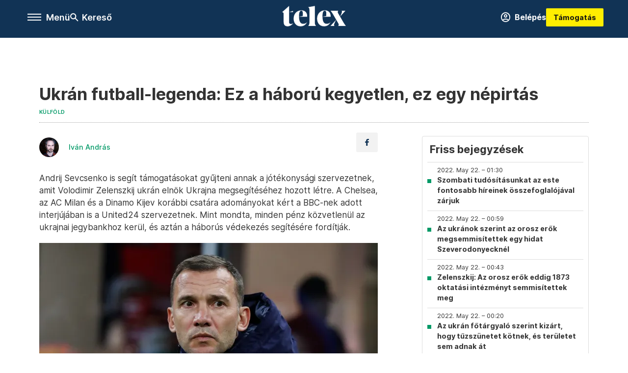

--- FILE ---
content_type: text/html;charset=utf-8
request_url: https://telex.hu/kulfold/2022/05/21/ukran-futball-legenda-ez-a-haboru-kegyetlen-ez-egy-nepirtas
body_size: 23745
content:
<!DOCTYPE html><html  lang="hu" xmlns="http://www.w3.org/1999/xhtml" class="main main--t--d" style="" xml:lang="hu" prefix="og: http://ogp.me/ns#"><head><meta charset="utf-8"><meta name="viewport" content="width=device-width, initial-scale=1"><title>Telex: Ukrán futball-legenda: Ez a háború kegyetlen, ez egy népirtás</title><meta property="og:url" content="https://telex.hu/kulfold/2022/05/21/ukran-futball-legenda-ez-a-haboru-kegyetlen-ez-egy-nepirtas"><meta property="og:title" content="Ukrán futball-legenda: Ez a háború kegyetlen, ez egy népirtás"><meta property="og:description" content="Andrij Sevcsenko is segít támogatásokat gyűjteni annak a jótékonysági szervezetnek, amit Volodimir Zelenszkij ukrán elnök Ukrajna megsegítéséhez hozott létre. A Chelsea, az AC Milan és a Dinamo Kijev korábbi csatára adományokat kért a BBC-nek adott interjújában is a United24 szervezetnek. Mint mondta, minden pénz közvetlenül az ukrajnai jegybankhoz kerül, és aztán a háborús védekezés segítésére fordítják. Az ukrán aranylabdás futballista tavaly ősszel lett az olasz Genoa edzője, előtte nyárig az ukrán válogatott edzője volt. Most azt mondta, hogy fontos volt neki, hogy megtalálja a módját, hogyan segíthet az országának. „Ukrajna megbénult, lehetetlen működtetni a gazdaságot, minden nap lőnek minket, és emberek halnak meg” – mondta. „Ez a háború kegyetlen. Ez egy népirtás.” Sevcsenko arról is beszélt, hogy most minden profi sportesemény fel van függesztve Ukrajnában, de június 1-jén a futballválogatott lejátssza az elhalasztott világbajnoki selejtezőjét Skócia ellen. Sevcsenko arra is kitért, hogy az orosz futballklubokat felfüggesztették a FIFA és az UEFA által szervezett bajnokságokban. Erről azt gondolja, hogy amíg tart a háború Ukrajnában, addig maradnia kell a tiltásnak."><meta property="og:image" content="https://assets.telex.hu/images/20220521/1653161543-temp-Pdeeal_facebook.jpg"><meta property="og:image:url" content="https://assets.telex.hu/images/20220521/1653161543-temp-Pdeeal_facebook.jpg"><meta property="og:image:secure_url" content="https://assets.telex.hu/images/20220521/1653161543-temp-Pdeeal_facebook.jpg"><meta property="og:type" content="article"><meta name="article:published_time" content="2022-05-21T19:44:32.000Z"><meta name="twitter:card" content="summary"><meta name="twitter:site" content="@telexhu"><script src="https://securepubads.g.doubleclick.net/tag/js/gpt.js" async crossorigin="anonymous"></script><script src="https://cdn.performax.cz/acc/loader.js?aab=loader" body async data-web="telex.hu" data-hash="1f61a5e2875b3f7a6001d6137ecdab7e"></script><meta name="twitter:title" content="Ukrán futball-legenda: Ez a háború kegyetlen, ez egy népirtás"><meta name="twitter:description" content="Andrij Sevcsenko is segít támogatásokat gyűjteni annak a jótékonysági szervezetnek, amit Volodimir Zelenszkij ukrán elnök Ukrajna megsegítéséhez hozott létre. A Chelsea, az AC Milan és a Dinamo Kijev korábbi csatára adományokat kért a BBC-nek adott interjújában is a United24 szervezetnek. Mint mondta, minden pénz közvetlenül az ukrajnai jegybankhoz kerül, és aztán a háborús védekezés segítésére fordítják. Az ukrán aranylabdás futballista tavaly ősszel lett az olasz Genoa edzője, előtte nyárig az ukrán válogatott edzője volt. Most azt mondta, hogy fontos volt neki, hogy megtalálja a módját, hogyan segíthet az országának. „Ukrajna megbénult, lehetetlen működtetni a gazdaságot, minden nap lőnek minket, és emberek halnak meg” – mondta. „Ez a háború kegyetlen. Ez egy népirtás.” Sevcsenko arról is beszélt, hogy most minden profi sportesemény fel van függesztve Ukrajnában, de június 1-jén a futballválogatott lejátssza az elhalasztott világbajnoki selejtezőjét Skócia ellen. Sevcsenko arra is kitért, hogy az orosz futballklubokat felfüggesztették a FIFA és az UEFA által szervezett bajnokságokban. Erről azt gondolja, hogy amíg tart a háború Ukrajnában, addig maradnia kell a tiltásnak."><meta property="fb:app_id" content="966242223397117"><meta name="article:section" content="Külföld"><meta name="article:tag" content="Külföld"><meta name="article:tag" content="Telex PP"><meta name="article:tag" content="percről percre"><meta name="article:author" content="/szerzo/ivan-andras"><link rel="stylesheet" href="/_nuxt/entry.6fdBkfQc.css" crossorigin><link rel="stylesheet" href="/_nuxt/default.BTfou3Wo.css" crossorigin><link rel="stylesheet" href="/_nuxt/TaxMsg.Dw2lhRwy.css" crossorigin><link rel="stylesheet" href="/_nuxt/FacebookVideoEmbed.zFTq-dHr.css" crossorigin><link rel="stylesheet" href="/_nuxt/SingleArticle.cCUwI27J.css" crossorigin><link rel="stylesheet" href="/_nuxt/App.Ck5OgVU_.css" crossorigin><link rel="stylesheet" href="/_nuxt/PlaceholderView.DY7nOxo4.css" crossorigin><link rel="stylesheet" href="/_nuxt/GeneralDisclaimer.C0WYMYHB.css" crossorigin><link href="https://www.googletagmanager.com/gtm.js?id=GTM-NQ9T4QR" rel="preload" crossorigin="anonymous" referrerpolicy="no-referrer" fetchpriority="low" as="script"><link rel="modulepreload" as="script" crossorigin href="/_nuxt/B2P-ytLT.js"><link rel="modulepreload" as="script" crossorigin href="/_nuxt/CtEJjA19.js"><link rel="modulepreload" as="script" crossorigin href="/_nuxt/DOryM2KG.js"><link rel="modulepreload" as="script" crossorigin href="/_nuxt/BGtpyV-5.js"><link rel="modulepreload" as="script" crossorigin href="/_nuxt/BKL5n53X.js"><link rel="modulepreload" as="script" crossorigin href="/_nuxt/DCnUv-_m.js"><link rel="modulepreload" as="script" crossorigin href="/_nuxt/C6csv9bv.js"><link rel="modulepreload" as="script" crossorigin href="/_nuxt/D3ycbRsS.js"><link rel="modulepreload" as="script" crossorigin href="/_nuxt/Ip28gRyO.js"><link rel="modulepreload" as="script" crossorigin href="/_nuxt/C3MKgk_x.js"><link rel="modulepreload" as="script" crossorigin href="/_nuxt/CBSjjxrb.js"><link rel="modulepreload" as="script" crossorigin href="/_nuxt/DqRGRLNz.js"><link rel="modulepreload" as="script" crossorigin href="/_nuxt/CwymD8hp.js"><link rel="modulepreload" as="script" crossorigin href="/_nuxt/9XFtN37d.js"><link rel="modulepreload" as="script" crossorigin href="/_nuxt/KY4eHMSF.js"><link rel="modulepreload" as="script" crossorigin href="/_nuxt/CI6dR_Yv.js"><link rel="modulepreload" as="script" crossorigin href="/_nuxt/CkeuWXJ-.js"><link rel="modulepreload" as="script" crossorigin href="/_nuxt/C8tz6_Nr.js"><link rel="modulepreload" as="script" crossorigin href="/_nuxt/Xu4YzBUv.js"><link rel="modulepreload" as="script" crossorigin href="/_nuxt/CfUrFsEV.js"><link rel="preload" as="fetch" fetchpriority="low" crossorigin="anonymous" href="/_nuxt/builds/meta/c4e30d53-5a3e-4010-b672-ba53ac4f68b8.json"><link rel="icon" type="image/x-icon" href="/favicon.ico"><link rel="canonical" href="https://telex.hu/kulfold/2022/05/21/ukran-futball-legenda-ez-a-haboru-kegyetlen-ez-egy-nepirtas"><meta property="og:site_name" content="telex"><meta name="facebook-domain-verification" content="z21ykhonau2grf12jzdtendo24jb64"><meta name="description" content="Andrij Sevcsenko is segít támogatásokat gyűjteni annak a jótékonysági szervezetnek, amit Volodimir Zelenszkij ukrán elnök Ukrajna megsegítéséhez hozott létre. A Chelsea, az AC Milan és a Dinamo Kijev korábbi csatára adományokat kért a BBC-nek adott interjújában is a United24 szervezetnek. Mint mondta, minden pénz közvetlenül az ukrajnai jegybankhoz kerül, és aztán a háborús védekezés segítésére fordítják. Az ukrán aranylabdás futballista tavaly ősszel lett az olasz Genoa edzője, előtte nyárig az ukrán válogatott edzője volt. Most azt mondta, hogy fontos volt neki, hogy megtalálja a módját, hogyan segíthet az országának. „Ukrajna megbénult, lehetetlen működtetni a gazdaságot, minden nap lőnek minket, és emberek halnak meg” – mondta. „Ez a háború kegyetlen. Ez egy népirtás.” Sevcsenko arról is beszélt, hogy most minden profi sportesemény fel van függesztve Ukrajnában, de június 1-jén a futballválogatott lejátssza az elhalasztott világbajnoki selejtezőjét Skócia ellen. Sevcsenko arra is kitért, hogy az orosz futballklubokat felfüggesztették a FIFA és az UEFA által szervezett bajnokságokban. Erről azt gondolja, hogy amíg tart a háború Ukrajnában, addig maradnia kell a tiltásnak."><meta name="keywords" content="Külföld, Telex PP, percről percre"><script type="application/ld+json">{"@context":"http://schema.org","@type":"NewsArticle","mainEntityOfPage":{"@type":"WebPage","@id":"https://telex.hu"},"headline":"Ukrán futball-legenda: Ez a háború kegyetlen, ez egy népirtás","image":["https://assets.telex.hu/images/20240531/1717155975-temp-mHOLhm_cimlap-normal-1per1.jpg","https://assets.telex.hu/images/20230610/1686390034-temp-dKPNNa_cimlap-normal-4per3.jpg","https://assets.telex.hu/images/20220521/1653161543-temp-Pdeeal_facebook.jpg"],"datePublished":"2022-05-21T19:44:32.000Z","dateModified":"2022-05-21T19:44:32.000Z","author":[{"@type":"Person","name":"Iván András","url":"https://telex.hu/szerzo/ivan-andras","image":"https://assets.telex.hu/images/0_szerzok/kis_avatar/_JO_2245_avatar.jpg","worksFor":{"@type":"Organization","name":""}}],"publisher":{"@type":"Organization","name":"Telex","logo":{"@type":"ImageObject","url":"https://telex.hu/icon.jpg"}},"breadcrumb":{"@context":"https://schema.org","@type":"BreadcrumbList","itemListElement":[{"@type":"ListItem","position":1,"name":"Telex","item":"https://telex.hu"},{"@type":"ListItem","position":2,"name":"Külföld","item":"https://telex.hu/rovat/kulfold"},{"@type":"ListItem","position":3,"name":"Ukrán futball-legenda: Ez a háború kegyetlen, ez egy népirtás"}]}}</script><script type="module" src="/_nuxt/B2P-ytLT.js" crossorigin></script><script>"use strict";(()=>{const t=window,e=document.documentElement,c=["dark","light"],n=getStorageValue("localStorage","nuxt-color-mode")||"system";let i=n==="system"?u():n;const r=e.getAttribute("data-color-mode-forced");r&&(i=r),l(i),t["__NUXT_COLOR_MODE__"]={preference:n,value:i,getColorScheme:u,addColorScheme:l,removeColorScheme:d};function l(o){const s="main--"+o+"",a="";e.classList?e.classList.add(s):e.className+=" "+s,a&&e.setAttribute("data-"+a,o)}function d(o){const s="main--"+o+"",a="";e.classList?e.classList.remove(s):e.className=e.className.replace(new RegExp(s,"g"),""),a&&e.removeAttribute("data-"+a)}function f(o){return t.matchMedia("(prefers-color-scheme"+o+")")}function u(){if(t.matchMedia&&f("").media!=="not all"){for(const o of c)if(f(":"+o).matches)return o}return"light"}})();function getStorageValue(t,e){switch(t){case"localStorage":return window.localStorage.getItem(e);case"sessionStorage":return window.sessionStorage.getItem(e);case"cookie":return getCookie(e);default:return null}}function getCookie(t){const c=("; "+window.document.cookie).split("; "+t+"=");if(c.length===2)return c.pop()?.split(";").shift()}</script></head><body><div id="__nuxt"><div><!--[--><!--[--><!----><!----><!----><!----><!--]--><div><div id="fb-root"></div><div><!----><!----></div><div><div><!----><!----><!----><!----></div><!----><div data-v-f4efed5f><div class="navigation" data-v-f4efed5f><!----><div class="navigation--domain" data-v-f4efed5f><!----><div class="navigation--domain__list" data-v-f4efed5f><!--[--><!--[--><a href="/" class="navigation--domain__list__item navigation--domain__list__item--active" data-v-f4efed5f>Telex</a><!--]--><!--[--><a href="/after" class="navigation--domain__list__item" data-v-f4efed5f>After</a><!--]--><!--[--><a href="/g7" class="navigation--domain__list__item" data-v-f4efed5f>G7</a><!--]--><!--[--><a href="/karakter" class="navigation--domain__list__item" data-v-f4efed5f>Karakter</a><!--]--><!--[--><a href="/tamogatas" class="navigation--domain__list__item" data-v-f4efed5f>Támogatás</a><!--]--><!--[--><a href="https://shop.telex.hu" target="_blank" class="navigation--domain__list__item" data-v-f4efed5f>Shop</a><!--]--><!--]--></div><!----></div><div class="navigation--options" data-v-f4efed5f><div class="navigation--options__group" data-v-f4efed5f><div id="burger" class="navigation__labels navigation__mobile" data-v-f4efed5f><!--[--><button class="burger-button" type="button" title="Menu"><span class="hidden"></span><span class="burger-bar burger-bar--1"></span><span class="burger-bar burger-bar--2"></span><span class="burger-bar burger-bar--3"></span></button><p>Menü</p><!--]--></div><div class="navigation__labels" data-v-f4efed5f><svg height="100%" viewBox="0 0 24 24" class="search" width="0" data-v-f4efed5f><path fill-rule="evenodd" d="M11.793 13.553c-1.221.869-2.714 1.38-4.327 1.38A7.47 7.47 0 0 1 0 7.467 7.47 7.47 0 0 1 7.467 0a7.47 7.47 0 0 1 7.467 7.467c0 1.613-.511 3.106-1.38 4.326L20 18.24 18.24 20l-6.447-6.447zm.651-6.086a4.98 4.98 0 0 1-4.978 4.978 4.98 4.98 0 0 1-4.978-4.978 4.98 4.98 0 0 1 4.978-4.978 4.98 4.98 0 0 1 4.978 4.978z" data-v-f4efed5f></path></svg><p class="search__label" data-v-f4efed5f> Kereső </p></div></div><a href="/" class="" data-v-f4efed5f><div class="navigation__logo" data-v-f4efed5f><svg viewBox="0 0 160 51" fill-rule="evenodd" stroke-linejoin="round" stroke-miterlimit="2" width="0"><path d="M68.503 42.525V9.939c0-4.677-1.252-5.991-3.759-6.868L82.063.002v42.523c0 4.677 3.243 7.599 3.243 7.599H65.26s3.243-2.922 3.243-7.599zm-51.11-27.033h10.029l-.006-3.109-10.023 3.109zm4.569 29.662c-2.875 0-4.569-1.607-4.569-5.113V0L0 15.488c2.117 0 3.831 1.702 3.831 3.798V39.89c0 8.182 3.831 11.106 10.244 11.106 5.011 0 10.391-3.215 13.929-7.891 0 .006-2.46 2.049-6.043 2.049zm40.947-18.265c.442-9.499-4.717-15.928-14.592-15.928-11.94 0-19.456 9.352-19.456 20.751C28.861 41.794 34.536 51 46.475 51c8.623 0 13.192-4.896 16.435-10.74 0 0-3.33 4.456-9.949 4.456-7.59 0-10.317-6.575-10.54-17.827V25.72c0-6.503.81-13.735 5.601-13.735 4.127 0 4.348 4.86 3.685 13.261l-9.286 1.643h20.489zm58.876 0c.442-9.499-4.717-15.928-14.592-15.928-11.94 0-19.456 9.352-19.456 20.751C87.736 41.794 93.412 51 105.35 51c8.623 0 13.192-4.896 16.435-10.74 0 0-3.33 4.456-9.949 4.456-7.59 0-10.317-6.575-10.54-17.827V25.72c0-6.503.81-13.735 5.601-13.735 4.127 0 4.348 4.86 3.685 13.261l-9.286 1.643h20.489zM160 50.124h-19.456s2.58-2.703.884-5.699l-5.748-9.863s-5.527 10.375-5.527 12.859c0 2.703 1.989 2.703 1.989 2.703h-10.907l14.446-15.562-7.811-13.445c-2.654-4.603-6.339-9.28-6.339-9.28h19.456s-2.58 2.703-.884 5.699l5.306 9.061s4.79-9.571 4.79-12.056c0-2.703-1.989-2.703-1.989-2.703h10.761l-13.561 14.759 8.253 14.247c2.652 4.603 6.339 9.28 6.339 9.28z" fill-rule="nonzero" /></svg></div></a><div class="navigation--options__group" data-v-f4efed5f><!--[--><a href="https://telex.hu/tamogatas/profil" class="btn profile__btn" data-v-f4efed5f><i class="mdi mdi-account-circle-outline" data-v-f4efed5f></i> Belépés </a><!--]--><a href="/tamogatas" class="navigation__button" data-v-f4efed5f> Támogatás </a></div></div><!----></div><div class="sidebar-container" data-v-f4efed5f><div id="sidebar" class="sidebar" data-v-f4efed5f><!----><!----></div></div></div><span></span><main class="main-container"><div class="sub-container"><!----><!----><!----><div class="single_article liveblogpost" lang="hu"><div class="container"><!----><!----><div class="article-container single-article kulfold liveblogpost-52875 coverless"><div class="single-article__container"><!----><div id="cikk-content" class="single-article__content"><div class="title-section"><div class="title-section__top"><!----><!----><h1>Ukrán futball-legenda: Ez a háború kegyetlen, ez egy népirtás</h1><!----></div><div class="content-wrapper"><!----><div class="title-section__tags content-wrapper__child"><a href="/rovat/kulfold" class="tag tag--basic">Külföld</a></div><!----><!----><div class="history content-wrapper__child"><p class="history--original"><span></span></p><!----></div></div><div class="title-section__lines"><!--[--><div class="title-section__separator"></div><!--]--></div></div><!----><div class="article_body_"><div class="article_container_ article-box-margin"><div class="cover-box article-content"><!----><!----></div><div class="top-section article-content"><div name="author-list" class="journalist"><div class="author"><div style="width:60px;"><a href="/szerzo/ivan-andras" class="author__avatar"><img src="https://assets.telex.hu/images/0_szerzok/kis_avatar/_JO_2245_avatar@4x.jpg" alt="Iván András" class="avatar" loading="lazy"></a></div><div class="author__info"><a href="/szerzo/ivan-andras" class="author__name">Iván András</a><!----></div></div></div><div class="top-shr"><span></span><span class="spacing-top"></span><!----><!--[--><div class="options options-top spacing-top"><svg viewBox="0 0 20 20" fill-rule="evenodd" stroke-linejoin="round" stroke-miterlimit="2" width="0"><path d="M11.194 17v-6.386h2.358l.353-2.5h-2.71v-1.6c0-.72.22-1.212 1.356-1.212L14 5.32V3.098A21.32 21.32 0 0 0 11.886 3c-2.1 0-3.523 1.16-3.523 3.3v1.835H6v2.5h2.365V17h2.83z"></path></svg><!----></div><!--]--></div></div><!----><!----><!----><div id="remp-campaign"></div><!----><span></span><div class="article-html-content"><div><p>Andrij Sevcsenko is segít támogatásokat gyűjteni annak a jótékonysági szervezetnek, amit Volodimir Zelenszkij ukrán elnök Ukrajna megsegítéséhez hozott létre. A Chelsea, az AC Milan és a Dinamo Kijev korábbi csatára adományokat kért a BBC-nek adott interjújában is a United24 szervezetnek. Mint mondta, minden pénz közvetlenül az ukrajnai jegybankhoz kerül, és aztán a háborús védekezés segítésére fordítják.</p><div class="long-img"><div class="long-img--normal long-img--vertical"><figure><div class="long-img--vertical__items long-img__items"><picture><!--[--><source srcset="https://assets.telex.hu/images/20220521/1653162200-temp-GkaigP_cikktorzs:xs@2x.jpg 2x, https://assets.telex.hu/images/20220521/1653162200-temp-GkaigP_cikktorzs:xs@3x.jpg 3x, https://assets.telex.hu/images/20220521/1653162200-temp-GkaigP_cikktorzs:xs@4x.jpg 4x, https://assets.telex.hu/images/20220521/1653162200-temp-GkaigP_cikktorzs:xs@1.25x.jpg 1.25x" media="(max-width: 375px)"><source srcset="https://assets.telex.hu/images/20220521/1653162200-temp-GkaigP_cikktorzs:s@2x.jpg 2x, https://assets.telex.hu/images/20220521/1653162200-temp-GkaigP_cikktorzs:s@3x.jpg 3x, https://assets.telex.hu/images/20220521/1653162200-temp-GkaigP_cikktorzs:s@4x.jpg 4x, https://assets.telex.hu/images/20220521/1653162200-temp-GkaigP_cikktorzs:s@1.25x.jpg 1.25x" media="(max-width: 500px)"><source srcset="https://assets.telex.hu/images/20220521/1653162200-temp-GkaigP_cikktorzs:m@2x.jpg 2x, https://assets.telex.hu/images/20220521/1653162200-temp-GkaigP_cikktorzs:m@3x.jpg 3x, https://assets.telex.hu/images/20220521/1653162200-temp-GkaigP_cikktorzs:m@4x.jpg 4x, https://assets.telex.hu/images/20220521/1653162200-temp-GkaigP_cikktorzs:m@1.25x.jpg 1.25x" media="(max-width: 768px)"><source srcset="https://assets.telex.hu/images/20220521/1653162200-temp-GkaigP_cikktorzs:l@2x.jpg 2x, https://assets.telex.hu/images/20220521/1653162200-temp-GkaigP_cikktorzs:l@3x.jpg 3x, https://assets.telex.hu/images/20220521/1653162200-temp-GkaigP_cikktorzs:l@4x.jpg 4x, https://assets.telex.hu/images/20220521/1653162200-temp-GkaigP_cikktorzs:l@1.25x.jpg 1.25x" media="(max-width: 1200px)"><!--]--><img src="https://assets.telex.hu/images/20220521/1653162200-temp-GkaigP_cikktorzs:xl.jpg" srcset="https://assets.telex.hu/images/20220521/1653162200-temp-GkaigP_cikktorzs:xl@2x.jpg 2x, https://assets.telex.hu/images/20220521/1653162200-temp-GkaigP_cikktorzs:xl@3x.jpg 3x, https://assets.telex.hu/images/20220521/1653162200-temp-GkaigP_cikktorzs:xl@4x.jpg 4x, https://assets.telex.hu/images/20220521/1653162200-temp-GkaigP_cikktorzs:xl@1.25x.jpg 1.25x" loading="lazy" alt="Andrij Sevcsenko az AC Milan és a Genoa 2022. január 13-i meccsén – Fotó: Mairo Cinquetti / NurPhoto / NurPhoto via AFP" class="placeholder_"></picture><!----></div><!----><figcaption><div><div>Andrij Sevcsenko az AC Milan és a Genoa 2022. január 13-i meccsén – Fotó: Mairo Cinquetti / NurPhoto / NurPhoto via AFP</div></div></figcaption></figure></div></div><p>Az ukrán aranylabdás futballista tavaly ősszel lett az olasz Genoa edzője, előtte nyárig az ukrán válogatott edzője volt. Most azt mondta, hogy fontos volt neki, hogy megtalálja a módját, hogyan segíthet az országának. „Ukrajna megbénult, lehetetlen működtetni a gazdaságot, minden nap lőnek minket, és emberek halnak meg” – mondta. „Ez a háború kegyetlen. Ez egy népirtás.”</p><p><span class="placeholder technical-embed"></span></p><p>Sevcsenko arról is beszélt, hogy most minden profi sportesemény fel van függesztve Ukrajnában, de június 1-jén a futballválogatott lejátssza az elhalasztott világbajnoki selejtezőjét Skócia ellen. Sevcsenko arra is kitért, hogy az orosz futballklubokat felfüggesztették a FIFA és az UEFA által szervezett bajnokságokban. Erről azt gondolja, hogy amíg tart a háború Ukrajnában, addig maradnia kell a tiltásnak. (<a href="https://www.bbc.com/news/live/world-europe-61518209?ns_mchannel=social&amp;ns_source=twitter&amp;ns_campaign=bbc_live&amp;ns_linkname=6288e591b622de4ef9121fec%26Russia%20should%20be%20banned%20from%20football%20as%20long%20as%20the%20war%20continues%20-%20%20Shevchenko%262022-05-21T16%3A30%3A44.319Z&amp;ns_fee=0&amp;pinned_post_locator=urn:asset:04c56365-e133-443e-93c3-a0f0ff9ba91f&amp;pinned_post_asset_id=6288e591b622de4ef9121fec&amp;pinned_post_type=share" target="_blank">BBC</a>)</p></div></div><!----><!----><!----><div class="live-list child-article-small"><div class="item__content"><h2 class="live-list__title"> Friss bejegyzések </h2><div class="live-list__content"><!--[--><!--[--><div class="live-list__item__content"><a href="/kulfold/2022/05/22/szombati-tudositasunkat-az-este-fontosabb-hireinek-osszefoglalojaval-zarjuk-1" class="live-list__item__title"><span class="live-list__item__info"><span>2022. May 22. – 01:30</span></span> Szombati tudósításunkat az este fontosabb híreinek összefoglalójával zárjuk</a></div><!--]--><!--[--><div class="live-list__item__content"><a href="/kulfold/2022/05/22/az-ukranok-szerint-az-orosz-erok-megsemmisitettek-egy-hidat-szeverodonyecknel" class="live-list__item__title"><span class="live-list__item__info"><span>2022. May 22. – 00:59</span></span> Az ukránok szerint az orosz erők megsemmisítettek egy hidat Szeverodonyecknél</a></div><!--]--><!--[--><div class="live-list__item__content"><a href="/kulfold/2022/05/22/zelenszkij-az-orosz-erok-eddig-1873-oktatasi-intezmenyt-semmisitettek-meg" class="live-list__item__title"><span class="live-list__item__info"><span>2022. May 22. – 00:43</span></span> Zelenszkij: Az orosz erők eddig 1873 oktatási intézményt semmisítettek meg</a></div><!--]--><!--[--><div class="live-list__item__content"><a href="/kulfold/2022/05/22/az-ukran-fotargyalo-szerint-kizart-hogy-tuzszunetet-kotnek-es-teruletet-sem-adnak-at" class="live-list__item__title"><span class="live-list__item__info"><span>2022. May 22. – 00:20</span></span> Az ukrán főtárgyaló szerint kizárt, hogy tűzszünetet kötnek, és területet sem adnak át</a></div><!--]--><!--]--></div></div></div><div class="article-content article-hint"><div><span></span></div><!----><!----></div><div class="support-box article-content"><div id="article-endbox-campaign-content"></div></div><!----><!----><span class="article-content"></span><!----><div class="recommendation favorite article-content"><a href="/kedvenceink" class="recommendation__head"><svg viewbox="0 0 30 30" fill-rule="evenodd" stroke-linejoin="round" stroke-miterlimit="2" width="0"><path d="M10.583 10.238c.457-1.303 1.792-4.975 2.87-6.63.305-.466.612-.794.87-.96.228-.145.453-.203.658-.203a1.22 1.22 0 0 1 .658.203c.26.165.567.493.87.96 1.065 1.635 2.382 5.24 2.853 6.584 1.432.065 5.317.277 7.167.74.53.134.924.306 1.14.473.24.185.362.4.412.603.044.18.045.408-.05.673-.093.258-.32.616-.666 1.022-1.253 1.472-4.223 3.914-5.316 4.795.375 1.365 1.372 5.133 1.507 7.047.038.542-.001.97-.09 1.23-.096.283-.256.465-.425.578a1.13 1.13 0 0 1-.665.179c-.275-.005-.688-.107-1.183-.3-1.784-.73-5.028-2.8-6.2-3.583-1.183.792-4.452 2.932-6.237 3.637-.513.203-.942.3-1.223.277-.297-.015-.52-.118-.68-.255a1.19 1.19 0 0 1-.357-.568c-.082-.27-.114-.7-.075-1.235.14-1.96 1.146-5.728 1.51-7.042L2.393 13.5c-.475-.61-.57-1.163-.466-1.508.106-.354.5-.764 1.257-.984 1.525-.444 5.068-.483 7.4-.76zm14.27 3.38c-.03 0-.06-.002-.092-.007l-4.61-.47c-.35-.02-.616-.318-.597-.667a.63.63 0 0 1 .668-.595l4.723.48a.63.63 0 0 1 .534.718c-.046.315-.316.54-.625.54zm-8.38-3.24c-.28 0-.537-.188-.612-.473-.005-.018-.507-1.912-1.407-3.985-.138-.32.008-.693.33-.833s.693.008.833.33c.94 2.167 1.448 4.088 1.47 4.17a.63.63 0 0 1-.451.772c-.054.015-.108.022-.162.022z"></path></svg><span>Kedvenceink</span></a><div class="recommendation__grid"><!--[--><!--]--></div></div></div><div class="sidebar_container_ article-box-margin"><!----><div class="live-list child-article-large"><div class="item__content"><h2 class="live-list__title"> Friss bejegyzések </h2><div class="live-list__content"><!--[--><!--[--><div class="live-list__item__content"><a href="/kulfold/2022/05/22/szombati-tudositasunkat-az-este-fontosabb-hireinek-osszefoglalojaval-zarjuk-1" class="live-list__item__title"><span class="live-list__item__info"><span>2022. May 22. – 01:30</span></span> Szombati tudósításunkat az este fontosabb híreinek összefoglalójával zárjuk</a></div><!--]--><!--[--><div class="live-list__item__content"><a href="/kulfold/2022/05/22/az-ukranok-szerint-az-orosz-erok-megsemmisitettek-egy-hidat-szeverodonyecknel" class="live-list__item__title"><span class="live-list__item__info"><span>2022. May 22. – 00:59</span></span> Az ukránok szerint az orosz erők megsemmisítettek egy hidat Szeverodonyecknél</a></div><!--]--><!--[--><div class="live-list__item__content"><a href="/kulfold/2022/05/22/zelenszkij-az-orosz-erok-eddig-1873-oktatasi-intezmenyt-semmisitettek-meg" class="live-list__item__title"><span class="live-list__item__info"><span>2022. May 22. – 00:43</span></span> Zelenszkij: Az orosz erők eddig 1873 oktatási intézményt semmisítettek meg</a></div><!--]--><!--[--><div class="live-list__item__content"><a href="/kulfold/2022/05/22/az-ukran-fotargyalo-szerint-kizart-hogy-tuzszunetet-kotnek-es-teruletet-sem-adnak-at" class="live-list__item__title"><span class="live-list__item__info"><span>2022. May 22. – 00:20</span></span> Az ukrán főtárgyaló szerint kizárt, hogy tűzszünetet kötnek, és területet sem adnak át</a></div><!--]--><!--]--></div></div></div><!----><!----><!----><div class="recommendation recommendation--pr"><span class="recommendation__head"><span>Partnereinktől</span></span><!--[--><!--]--></div><!----><!----><div><div class="fb-box"><div class="fb-box__logo"><div><svg viewBox="0 0 160 51" fill-rule="evenodd" stroke-linejoin="round" stroke-miterlimit="2" width="0"><path d="M68.503 42.525V9.939c0-4.677-1.252-5.991-3.759-6.868L82.063.002v42.523c0 4.677 3.243 7.599 3.243 7.599H65.26s3.243-2.922 3.243-7.599zm-51.11-27.033h10.029l-.006-3.109-10.023 3.109zm4.569 29.662c-2.875 0-4.569-1.607-4.569-5.113V0L0 15.488c2.117 0 3.831 1.702 3.831 3.798V39.89c0 8.182 3.831 11.106 10.244 11.106 5.011 0 10.391-3.215 13.929-7.891 0 .006-2.46 2.049-6.043 2.049zm40.947-18.265c.442-9.499-4.717-15.928-14.592-15.928-11.94 0-19.456 9.352-19.456 20.751C28.861 41.794 34.536 51 46.475 51c8.623 0 13.192-4.896 16.435-10.74 0 0-3.33 4.456-9.949 4.456-7.59 0-10.317-6.575-10.54-17.827V25.72c0-6.503.81-13.735 5.601-13.735 4.127 0 4.348 4.86 3.685 13.261l-9.286 1.643h20.489zm58.876 0c.442-9.499-4.717-15.928-14.592-15.928-11.94 0-19.456 9.352-19.456 20.751C87.736 41.794 93.412 51 105.35 51c8.623 0 13.192-4.896 16.435-10.74 0 0-3.33 4.456-9.949 4.456-7.59 0-10.317-6.575-10.54-17.827V25.72c0-6.503.81-13.735 5.601-13.735 4.127 0 4.348 4.86 3.685 13.261l-9.286 1.643h20.489zM160 50.124h-19.456s2.58-2.703.884-5.699l-5.748-9.863s-5.527 10.375-5.527 12.859c0 2.703 1.989 2.703 1.989 2.703h-10.907l14.446-15.562-7.811-13.445c-2.654-4.603-6.339-9.28-6.339-9.28h19.456s-2.58 2.703-.884 5.699l5.306 9.061s4.79-9.571 4.79-12.056c0-2.703-1.989-2.703-1.989-2.703h10.761l-13.561 14.759 8.253 14.247c2.652 4.603 6.339 9.28 6.339 9.28z" fill-rule="nonzero" /></svg></div></div><div class="fb-box__info">Kövess minket Facebookon is!</div><div class="fb-box__buttons"><a href="https://www.facebook.com/telexhu" target="_blank" class="btn fb-box__btn"><img src="/assets/images/facebook-box/fb.svg" alt="Facebook"><span>Követem!</span></a></div></div></div><!----><!----><span></span><!----><div class="recommendation"><a href="/legfontosabb" class="recommendation__head"><svg viewbox="0 0 30 30" fill-rule="evenodd" stroke-linejoin="round" stroke-miterlimit="2" width="0"><path d="M24.94 16.394c.123-.307-.134-.658-.134-.658l-3.342-4.965 3.337-5.241s.329-.513-.025-.937c-.203-.243-.488-.28-.665-.286h-4.922v-.698c.02-.066.033-.134.03-.205-.017-.386-.313-.712-.712-.712H6.921V.949c0-.496-.436-.972-.948-.947s-.949.417-.949.947V29.05c0 .496.437.972.949.947s.948-.417.948-.947V14.744l8.459.038-.006 1.088a.72.72 0 0 0 .209.502c.111.111.286.196.45.207.053.014 8.028.074 8.536.076.119-.013.292-.067.37-.263v.002zM6.881 5.042v7.277c0 .373.328.729.712.712s.712-.313.712-.712V5.042c0-.371-.327-.728-.712-.712s-.712.314-.712.712z"></path></svg><span> Legfontosabb </span></a><!--[--><!--]--></div><!----><div class="telex-links"><div class="telex-links__group"><div class="telex-links__img"></div><div class="telex-links__content"><div><!--[--><div id="widget-tamogatas-small"></div><!--]--></div><a href="https://shop.telex.hu/?utm_source=site&amp;utm_medium=sidewidget&amp;utm_campaign=shop" target="_blank">Telex shop</a><span></span></div></div></div><!----><!----><!----><!----><!----><!----><!----><div class="recommendation"><a href="/legfrissebb" class="recommendation__head"><svg viewbox="0 0 30 30" fill-rule="evenodd" stroke-linejoin="round" stroke-miterlimit="2" width="0"><path d="M18.052 24.532c0 1.826-1.773 2.82-3.263 2.82-1.286 0-3.25-.803-3.25-2.82V24.5h6.513v.032zm5.897-6.417c-.34-.408-.662-.794-.808-1.092l-.187-.365c-.317-.6-.358-.678-.358-4.198 0-2.557-1.425-4.497-4.03-5.512-.005-2.087-1.274-4.3-3.62-4.3-2.376 0-3.62 2.17-3.62 4.313v.01c-2.535 1.018-3.923 2.95-3.923 5.49 0 3.586-.013 3.61-.34 4.24l-.164.322c-.146.298-.477.687-.826 1.098-.735.865-1.57 1.846-1.57 2.967v1.35a.71.71 0 0 0 .712.712h19.564a.71.71 0 0 0 .712-.712v-1.35c0-1.122-.82-2.106-1.545-2.973zm-3.88-6.6a1.74 1.74 0 0 1-1.739 1.739 1.74 1.74 0 0 1-1.739-1.739 1.74 1.74 0 0 1 1.739-1.739 1.74 1.74 0 0 1 1.739 1.739z" fill-rule="nonzero"></path></svg><span>Friss hírek</span></a><!--[--><!--]--></div><!----></div></div></div></div></div></div><div id="gallery"><!----></div><!----></div></div></main><footer class="footer"><div class="footer__container"><span></span><div class="footer__highlights"><ul class="footer__links"><!--[--><li><a href="/tamogatas?utm_source=site&amp;utm_medium=button&amp;utm_campaign=footer" class=""><span id="support" class="footer__highlights__title">Támogatás</span></a></li><li><a href="https://telexalapitvany.hu/egyszazalek" target="_blank"><span class="footer__highlights__title">Adó 1% felajánlás</span></a></li><li><a href="/dokumentum/feliratkozas-hirlevelekre" class=""><span id="footerHighlightMenuItem__2" class="footer__highlights__title">Hírlevelek</span></a></li><li><a href="https://shop.telex.hu/?utm_source=site&amp;utm_medium=button&amp;utm_campaign=shop" target="_blank"><span class="footer__highlights__title">Telex Shop</span></a></li><!--]--></ul></div><ul class="footer__links"><!--[--><li><span>© 2026 Telex – Telex.hu Zrt.</span></li><li><a href="/impresszum" class="">Impresszum</a></li><li><a href="/dokumentum/a-telex-etikai-es-magatartasi-kodexe" class="">Etikai kódex</a></li><li><a href="/dokumentum/atlathatosag" class="">Átláthatóság</a></li><li><a href="/dokumentum/altalanos-szerzodesi-feltetelek" class="">ÁSZF</a></li><li><a href="/dokumentum/adatkezelesi-tajekoztato" class="">Adatkezelési tájékoztató</a></li><li><a href="/dokumentum/sutitajekoztato" class="">Sütitájékoztató</a></li><li><a href="javascript:window.__tcfapi__reconfig();">Süti beállítások</a></li><li><a href="/dokumentum/szabalyzatok" class="">Szabályzatok</a></li><li><a href="https://sales.telex.hu/?utm_source=site&amp;utm_medium=button&amp;utm_campaign=sales" target="_blank">Telex Sales</a></li><!--]--></ul><div class="footer__app"><div class="footer__app__badges"><!--[--><a target="_blank" href="https://play.google.com/store/apps/details?id=hu.app.telex&amp;hl=hu&amp;gl=US"><div class="footer__app--google"></div></a><a target="_blank" href="https://appgallery.huawei.com/#/app/C104055595?locale=hu_HU&amp;source=appshare&amp;subsource=C104055595"><div class="footer__app--huawei"></div></a><a target="_blank" href="https://apps.apple.com/us/app/telex/id1554485847"><div class="footer__app--apple"></div></a><!--]--></div></div><ul class="footer__social"><!--[--><li><a href="https://www.facebook.com/telexhu" target="_blank"><i class="icon-facebook"></i></a></li><li><a href="https://www.instagram.com/telexponthu/" target="_blank"><i class="icon-insta"></i></a></li><li><a href="https://www.youtube.com/c/telexponthu" target="_blank"><i class="icon-youtube"></i></a></li><li><a href="https://twitter.com/telexhu" target="_blank"><i class="icon-twitter"></i></a></li><li><a href="https://telex.hu/rss" target="_blank"><i class="icon-rss"></i></a></li><!--]--></ul></div></footer><div class="bottom__panels"><!----><!----></div></div></div><!--]--></div></div><div id="teleports"></div><script type="application/json" data-nuxt-data="nuxt-app" data-ssr="true" id="__NUXT_DATA__">[["ShallowReactive",1],{"data":2,"state":4,"once":10,"_errors":11,"serverRendered":8,"path":13,"pinia":14},["ShallowReactive",3],{},["Reactive",5],{"$scolor-mode":6},{"preference":7,"value":7,"unknown":8,"forced":9},"system",true,false,["Set"],["ShallowReactive",12],{},"/kulfold/2022/05/21/ukran-futball-legenda-ez-a-haboru-kegyetlen-ez-egy-nepirtas",{"commonData":15,"main":100,"auth":115,"minutes":116,"adsStore":117,"menu":407,"sponsoredLine":636,"abTest":665,"singleArticle":667,"quizStore":800,"adb":803,"podcast":804,"remp":805,"pip":806,"recommenderBox":807,"lightBox":809},{"frontendSetup":16,"componentSetup":29,"exchangeRates":32,"weatherData":32,"floodingData":32,"searchPlaceholders":33,"pipStatus":35,"dwPromo":32,"latestPrArticles":38,"assetsUrl":97,"afterSpotifyUrl":98,"trendingTags":99,"widgets":32},{"siteSlug":17,"accountUrl":18,"newsletterUrl":19,"supportUrl":20,"supportUrlAdb":21,"supportHeader":22,"supportHeaderAdb":23,"logoSvg":24,"beamProperty":25,"logoG7":26,"logoAfter":27,"logoKarakter":28},"telex","https://telex.hu/tamogatas/profil","/dokumentum/feliratkozas-hirlevelekre","/tamogatas?utm_source=site&utm_medium=button&utm_campaign=menu","/t?utm_source=site&utm_medium=button&utm_campaign=menu","\u003Ccampaign-container>\u003Cdiv id=\"donate-navigation-right\">\u003Cdiv class=\"remp-preload-banner\">\u003Cdiv class=\"html-preview-text\">\u003Ca href=\"/tamogatas\" class=\"navigation__button\" id=\"donate-navigation-right-link\">Támogatás\u003C/a>\u003C/div>\u003C/div>\u003C/div>\u003C/campaign-container>","\u003Ccampaign-container>\u003Cdiv id=\"donate-navigation-right-adb\" />\u003C/campaign-container>","\u003Csvg viewBox=\"0 0 160 51\" fill-rule=\"evenodd\" stroke-linejoin=\"round\" stroke-miterlimit=\"2\" width=\"0\">\u003Cpath d=\"M68.503 42.525V9.939c0-4.677-1.252-5.991-3.759-6.868L82.063.002v42.523c0 4.677 3.243 7.599 3.243 7.599H65.26s3.243-2.922 3.243-7.599zm-51.11-27.033h10.029l-.006-3.109-10.023 3.109zm4.569 29.662c-2.875 0-4.569-1.607-4.569-5.113V0L0 15.488c2.117 0 3.831 1.702 3.831 3.798V39.89c0 8.182 3.831 11.106 10.244 11.106 5.011 0 10.391-3.215 13.929-7.891 0 .006-2.46 2.049-6.043 2.049zm40.947-18.265c.442-9.499-4.717-15.928-14.592-15.928-11.94 0-19.456 9.352-19.456 20.751C28.861 41.794 34.536 51 46.475 51c8.623 0 13.192-4.896 16.435-10.74 0 0-3.33 4.456-9.949 4.456-7.59 0-10.317-6.575-10.54-17.827V25.72c0-6.503.81-13.735 5.601-13.735 4.127 0 4.348 4.86 3.685 13.261l-9.286 1.643h20.489zm58.876 0c.442-9.499-4.717-15.928-14.592-15.928-11.94 0-19.456 9.352-19.456 20.751C87.736 41.794 93.412 51 105.35 51c8.623 0 13.192-4.896 16.435-10.74 0 0-3.33 4.456-9.949 4.456-7.59 0-10.317-6.575-10.54-17.827V25.72c0-6.503.81-13.735 5.601-13.735 4.127 0 4.348 4.86 3.685 13.261l-9.286 1.643h20.489zM160 50.124h-19.456s2.58-2.703.884-5.699l-5.748-9.863s-5.527 10.375-5.527 12.859c0 2.703 1.989 2.703 1.989 2.703h-10.907l14.446-15.562-7.811-13.445c-2.654-4.603-6.339-9.28-6.339-9.28h19.456s-2.58 2.703-.884 5.699l5.306 9.061s4.79-9.571 4.79-12.056c0-2.703-1.989-2.703-1.989-2.703h10.761l-13.561 14.759 8.253 14.247c2.652 4.603 6.339 9.28 6.339 9.28z\" fill-rule=\"nonzero\" />\u003C/svg>","ae4d4f86-6f72-4a0a-be21-52a9d8a42eb0","\u003Csvg   xmlns=\"http://www.w3.org/2000/svg\"   width=\"100%\"   height=\"100%\"   viewBox=\"0 0 290 169\"   fill-rule=\"evenodd\"   stroke-linejoin=\"round\"   stroke-miterlimit=\"2\" >   \u003Cpath d=\"M158.17 168.999l80.906-129.478-.291-.76H158.17V0H289.96v31.785l-86.051 137.215H158.17zM79.097 65.119h83.777s2.274 15.387 2.274 21.058c.002 5.561-.394 9.092-1.492 14.542-7.45 36.98-41.843 68.281-81.54 68.281C36.796 168.999 0 131.886 0 86.176S36.796 0 82.115 0h49.697v38.762H82.115c-23.739 0-43.014 23.473-43.014 47.417s19.274 43.464 43.014 43.362c19.687-.084 35.017-14.667 36.855-25.123l-.323-.537h-39.55V65.119z\" /> \u003C/svg>","\u003Csvg   xmlns=\"http://www.w3.org/2000/svg\"   width=\"100%\"   height=\"100%\"   viewBox=\"0 0 139 45\"   fill-rule=\"evenodd\"   stroke-linejoin=\"round\"   stroke-miterlimit=\"2\"   fill=\"#fff\" >   \u003Cpath d=\"M19.807 38.219h-5.189l-.696 6.328H.001L9.239 2.911h18.793l9.302 41.636H20.44l-.633-6.328zm-.823-7.657l-1.583-14.996h-.379L15.44 30.562h3.544zm20.875-6.264h-3.037V13.289h3.037V10.82C39.859 3.1 43.972 0 51.881 0c3.037 0 5.441.569 6.39.886v9.491a13.81 13.81 0 0 0-3.036-.38c-1.709 0-2.468.696-2.468 2.025v1.266h5.948v11.009h-5.948v20.248H39.859V24.298zm23.471 8.795v-8.795h-3.037V13.288h2.405c1.644 0 2.404-.759 2.594-3.48l.38-3.607h10.566v7.086h5.759v11.011h-5.759v7.276c0 1.899.569 2.532 2.848 2.532 1.076 0 1.962-.063 2.468-.127v10.378c-.761.253-3.164.633-6.391.633-8.796 0-11.833-4.43-11.833-11.896zm33.785 11.896c-11.2 0-13.983-6.897-13.983-15.756 0-11.769 5.125-16.388 14.11-16.388 8.859 0 13.098 4.365 13.098 14.49v3.227H96.039c.063 4.556.57 5.695 1.899 5.695 1.139 0 1.645-.887 1.645-4.113h10.757c.063 8.099-3.67 12.845-13.225 12.845zM96.103 25.5h3.481v-1.391c0-2.215-.443-3.164-1.645-3.164-1.139 0-1.645.76-1.836 4.556zm16.196-12.212h12.909l-.443 8.354h.127c.886-5.062 2.531-8.733 7.213-8.733 4.999 0 6.896 3.29 6.896 11.896a132.21 132.21 0 0 1-.316 8.605h-10.566l.063-5.124c0-2.343-.38-3.228-1.202-3.228-1.139 0-1.772 1.709-1.772 5.885v13.605h-12.909V13.288z\" /> \u003C/svg>","\u003Csvg xmlns=\"http://www.w3.org/2000/svg\" width=\"100%\" height=\"100%\" viewBox=\"0 0 154 25\" fill-rule=\"evenodd\" stroke-linejoin=\"round\" stroke-miterlimit=\"2\" > \u003Cpath d=\"M28.256 1.963l-7.919 9.654 7.559 12.926h-7.853l-4.123-7.56-1.538 1.898v5.661h-2.565V4.807H9.25v19.735H6.685v-11.29C2.993 13.253 0 10.726 0 7.608s2.993-5.645 6.685-5.645h7.696v8.247l6.315-8.247h7.56z\" class=\"karakter-k\"/> \u003Cpath d=\"M27.505 15.675c0-5.563 3.927-9.359 8.966-9.359 2.127 0 3.993.785 5.138 1.865h.065v-1.44h6.021v17.802h-5.628V22.71h-.065c-1.309 1.473-3.109 2.29-5.498 2.29-5.072 0-8.999-3.763-8.999-9.326zm10.243 4.222c2.291 0 4.025-1.604 4.025-4.222 0-2.651-1.669-4.188-4.025-4.188s-4.058 1.537-4.058 4.188c0 2.618 1.735 4.222 4.058 4.222zM50.848 6.741h5.629v2.486h.065c.818-1.996 3.109-2.945 5.105-2.945.622 0 .883.098 1.08.131v6.25c-.556-.229-1.309-.294-1.8-.294-2.487 0-4.058 1.603-4.058 4.222v7.952h-6.021V6.741zm12.773 8.933c0-5.563 3.927-9.359 8.966-9.359 2.127 0 3.993.785 5.138 1.865h.065v-1.44h6.021v17.802h-5.628V22.71h-.065c-1.309 1.473-3.109 2.29-5.498 2.29-5.072 0-8.999-3.763-8.999-9.326zm10.243 4.222c2.291 0 4.025-1.604 4.025-4.222 0-2.651-1.669-4.188-4.025-4.188s-4.058 1.537-4.058 4.188c0 2.618 1.735 4.222 4.058 4.222zM87.158 0h5.989v13.188l5.301-6.447h7.199l-7.265 7.985 7.428 9.817h-7.134l-4.09-5.628-1.44 1.571v4.057h-5.989V0zm22.014 20.125v-8.443h-2.814V6.741h2.814V1.963h6.021v4.778h3.829v4.941h-3.829v6.446c0 .916.294 1.571 1.702 1.571.556 0 1.571-.131 2.127-.229v5.072c-1.047.196-2.749.327-3.829.327-4.254 0-6.021-1.539-6.021-4.745zm11.261-4.45c0-5.596 4.058-9.359 9.818-9.359 5.824 0 9.686 3.861 9.686 10.635v.524h-13.221c.589 1.996 2.094 2.585 3.731 2.585 1.571 0 2.651-.556 3.338-1.44l4.45 2.781c-1.309 1.636-3.469 3.6-7.788 3.6-5.989 0-10.014-3.763-10.014-9.326zm13.188-1.571c-.164-1.898-1.57-2.945-3.502-2.945-2.225 0-3.174 1.374-3.501 2.945h7.003zm8.5-7.363h5.628v2.486h.065c.818-1.996 3.109-2.945 5.105-2.945.622 0 .883.098 1.079.131v6.25c-.556-.229-1.309-.294-1.799-.294-2.488 0-4.058 1.603-4.058 4.222v7.952h-6.021V6.741z\"/>\u003C/svg>",{"showExchange":30,"showWeather":30,"donation":31,"quantcast":30,"refreshQuiz":31,"latestPost":30,"goalRecommender":31,"showDetails":30,"buntetoRecommender":31,"showFlooding":31,"zengaRecommender":30,"donations":30,"holdRecommender":31},"1","0",null,{"szepkilatas":34},"Pl: kerékpártúra, Ausztria, Tátra",{"pipShow":31,"pipTitle":36,"pipUrl":36,"pipOpen":30,"pipLabel":37,"pipClosable":31},"","élő",[39,73],{"id":40,"type":41,"title":42,"pubDate":43,"updatedAt":43,"deletedAt":32,"version":44,"slug":45,"articleAuthors":46,"lead":54,"mainSuperTag":55,"superTags":59,"flags":60,"live":9,"recommendedBoxImage":65,"mobileImage43":66,"mobileImage11":67,"active":8,"rank":68,"mirroringSites":69,"recommender":70,"colorClass":32,"parent":32,"speech":71,"originatingSite":17,"resizedRecommendedBoxImage":72},178459,"article","Családi pótlék és adókedvezmény: van, ami változik 2026-ban (x)",1768816500,1768819589,"csaladi-potlek-es-adokedvezmeny-van-amivaltozik-2026-ban-van-ami-nem-x",[47],{"id":48,"authorId":49,"name":50,"email":51,"slug":52,"avatarSrc":36,"position":53,"information":32,"title":36,"facebookUrl":32,"linkedinUrl":32,"organization":32},210190,161,"Ez itt egy PR-cikk","sales@telex.hu","ez-itt-egy-pr-cikk",0,"A családok pénzügyi tervezése szempontjából kevés dolog olyan fontos, mint az állami támogatások kiszámíthatósága. A családi pótlék és a hozzá kapcsolódó adókedvezmények hosszú évek óta stabil elemei a magyar szociális rendszernek, ugyanakkor időről időre felmerül a kérdés: mi változik, és mi marad érintetlen?",{"id":56,"name":57,"slug":58,"siteSlug":17,"active":8},29,"PR-cikk","pr-cikk",[],[61],{"id":62,"name":63,"slug":64},5,"Reklámmentes","pr","/uploads/images/20260118/1768756672-temp-2f3ibid3vhli7DPkkpB.jpg","/uploads/images/20260118/1768756672-temp-gbu5fcmsr8pl3IOgCkB.jpg","/uploads/images/20260118/1768756672-temp-n5ko1uk6u5d1bFHJfjg.jpg",3,[17],"A családi pótlék és a hozzá kapcsolódó adókedvezmények hosszú évek óta stabil elemei a magyar szociális rendszernek, ugyanakkor időről időre felmerül a kérdés: mi változik, és mi marad érintetlen?","https://assets.telex.hu/audio/20260119/1768819549_l0o686fjv3pbbeBMfne.mp3","https://assets.telex.hu/images/20260118/1768756672-temp-2f3ibid3vhli7DPkkpB_recommender-kedvenc.jpg",{"id":74,"type":41,"title":75,"pubDate":76,"updatedAt":76,"deletedAt":32,"version":77,"slug":78,"articleAuthors":79,"lead":82,"mainSuperTag":83,"superTags":86,"flags":87,"live":9,"recommendedBoxImage":89,"mobileImage43":90,"mobileImage11":91,"active":8,"rank":92,"mirroringSites":93,"recommender":94,"colorClass":32,"parent":32,"speech":95,"originatingSite":17,"resizedRecommendedBoxImage":96},178374,"Nemzetközi filmes szakmai rendezvény jön Budapestre (x)",1768815525,1768817964,"nemzetkozi-filmes-szakmai-rendezveny-jon-budapestre-x",[80],{"id":81,"authorId":49,"name":50,"email":51,"slug":52,"avatarSrc":36,"position":53,"information":32,"title":36,"facebookUrl":32,"linkedinUrl":32,"organization":32},210098,"2026. május 8-án és 9-én első alkalommal rendezik meg az Eurocine nemzetközi, filmszakmai kiállítást a Hungexpón. Az Eurocine egy szakmai rendezvény, melyet két cég jegyez; a londoni székhelyű, filmes eseményekre specializálódott angol SCS és az egyik legnagyobb magyar rendezvényszervező, a Hungexpo, amely a 2020-ban Hungexpo Studios néven alapított a filmes üzletágával kapcsolódik a filmiparhoz.",{"id":84,"name":57,"slug":58,"siteSlug":85,"active":8},65,"karakter",[],[88],{"id":62,"name":63,"slug":64},"/uploads/images/20260116/1768571885-temp-5jh58lfsa7ji2caAgFF.jpg","/uploads/images/20260116/1768571886-temp-ulei8olvtpnq9lfLdoP.jpg","/uploads/images/20260116/1768571886-temp-4r9o4hdgq5chaApkPNm.jpg",4,[17],"2026. május 8-án és 9-én első alkalommal rendezik meg az Eurocine nemzetközi, filmszakmai kiállítást a Hungexpón.","https://assets.telex.hu/audio/20260119/1768817932_mbr2qostp0bqanjdAhL.mp3","https://assets.telex.hu/images/20260116/1768571885-temp-5jh58lfsa7ji2caAgFF_recommender-kedvenc.jpg","https://assets.telex.hu","https://open.spotify.com/playlist/3VlPN22J5ezJ5YQ41WblkO?si=btU6f31KS4eHmRzbs8XoUQ",[],{"articleCount":53,"pageCount":53,"isMobile":9,"isIos":9,"isTelexApp":9,"appBuildNumber":32,"isPreview":9,"isCookieModal":8,"isNavigation":8,"isScreenshot":9,"isShowSearchBar":9,"colorMode":32,"headerOpacity":9,"needHeaderOpacity":9,"breakingBlock":32,"isFacebookSdkLoaded":9,"site":101},{"domain":102,"path":36,"slug":17,"name":103,"cssClass":104,"currency":105,"currencySign":106,"verification":107,"facebookLogo":108,"facebookUrl":109,"facebookInteraction":110,"twitterSite":111,"quantcast":112,"beamProperty":25,"mobileImage11":113,"mobileImage43":114,"authorSiteSlug":17},"telex.hu","Telex","main--t--d","HUF","Ft","z21ykhonau2grf12jzdtendo24jb64","telex_logo_fb_share.png","https://www.facebook.com/telexhu",300,"@telexhu","/js/quantcast.js","https://assets.telex.hu/images/20240531/1717155975-temp-mHOLhm_cimlap-normal-1per1.jpg","https://assets.telex.hu/images/20230610/1686390034-temp-dKPNNa_cimlap-normal-4per3.jpg",{"loggedInUser":32,"isAuthenticated":9},{"minutes":32,"currentMinute":32,"inited":9,"enabled":8},{"slots":118,"ads":406},{"transtelex_cover_desktop_leaderboard_left_1":119,"transtelex_cover_desktop_rectangle_left_1":131,"transtelex_cover_desktop_leaderboard_left_2":144,"transtelex_cover_mobile_leaderboard_left_1":150,"transtelex_cover_mobile_rectangle_left_1":160,"transtelex_cover_mobile_leaderboard_left_2":167,"transtelex_article_desktop_roadblock_left_1":175,"transtelex_article_desktop_roadblock_left_2":187,"transtelex_article_desktop_rectangle_side_1":194,"transtelex_article_desktop_rectangle_side_2":202,"transtelex_article_mobile_roadblock_left_1":210,"transtelex_article_mobile_roadblock_left_2":218,"transtelex_article_mobile_roadblock_left_3":226,"telex_article_desktop_rectangle_side_1":234,"telex_article_desktop_rectangle_side_2":242,"telex_article_desktop_roadblock_left_1":249,"telex_article_desktop_roadblock_left_2":256,"telex_article_desktop_roadblock_left_3":263,"telex_cover_desktop_rectangle_left_1":270,"telex_cover_desktop_leaderboard_left_1":277,"telex_cover_desktop_leaderboard_left_2":283,"telex_article_mobile_roadblock_left_1":289,"telex_article_mobile_roadblock_left_2":297,"telex_article_mobile_roadblock_left_3":305,"telex_article_mobile_roadblock_left_4":313,"telex_cover_mobile_leaderboard_left_1":321,"telex_cover_mobile_rectangle_left_1":329,"telex_cover_mobile_leaderboard_left_2":336,"telex_article_app_roadblock_left_1":343,"telex_article_app_roadblock_left_2":352,"telex_article_app_roadblock_left_3":360,"telex_cover_app_leaderboard_left_1":368,"telex_cover_app_rectangle_left_1":371,"telex_cover_app_leaderboard_left_2":374,"telex_tag_app_leaderboard_left_1":377,"g7_cover_desktop_leaderboard_left_1":380,"g7_cover_desktop_leaderboard_left_2":383,"g7_cover_desktop_leaderboard_left_3":386,"g7_cover_mobile_leaderboard_left_1":389,"g7_cover_mobile_leaderboard_left_2":392,"g7_cover_mobile_leaderboard_left_3":395,"telex_article_app_roadblock_left_4":398},{"slot":120,"size":121,"load":129,"loadCollapsed":9,"observerMargin":130},"transtelex_desktop_címlap_970x250",[122,125,127],[123,124],970,250,[123,126],110,[123,128],90,"lazy","100px",{"slot":132,"size":133,"load":129,"loadCollapsed":9,"observerMargin":143},"transtelex_desktop_címlap_300x250",[134,135,136,139,141],"fluid",[110,124],[137,138],320,280,[140,138],336,[142,138],340,"300px",{"slot":145,"size":146,"load":129,"loadCollapsed":9,"observerMargin":130},"transtelex_címla_desktop_970x250_2",[147,148,149],[123,124],[123,126],[123,128],{"slot":151,"size":152,"load":129,"loadCollapsed":9,"observerMargin":143},"transtelex_mobile_címlap_300x250_1",[134,153,154,155,157,159],[110,124],[137,138],[137,156],480,[110,158],600,[140,138],{"slot":161,"size":162,"load":129,"loadCollapsed":9,"observerMargin":143},"transtelex_mobile_címlap_300x250_2",[134,163,164,165,166],[110,124],[137,138],[137,156],[140,138],{"slot":168,"size":169,"load":129,"loadCollapsed":9,"observerMargin":174},"transtelex_mobile_címlap_300x250_3",[134,170,171,172,173],[110,124],[137,138],[137,156],[140,138],"200px",{"slot":176,"size":177,"load":129,"loadCollapsed":9,"observerMargin":174,"pr":8},"transtelex_desktop_cikkoldal_640x360_1",[134,178,180,183,184],[179,179],1,[181,182],640,360,[181,156],[185,186],690,585,{"slot":188,"size":189,"load":129,"loadCollapsed":9,"observerMargin":174},"transtelex_desktop_cikkoldal_640x360_2",[134,190,191,192,193],[179,179],[181,182],[181,156],[185,186],{"slot":195,"size":196,"load":129,"loadCollapsed":9,"observerMargin":174},"transtelex_desktop_cikkoldal_jobbhasab_300x600_1",[134,197,198,199,200,201],[110,124],[137,138],[137,156],[110,158],[140,138],{"slot":203,"size":204,"load":129,"loadCollapsed":9,"observerMargin":174,"delay":8},"transtelex_desktop_cikkoldal_jobbhasab_300x600_2",[134,205,206,207,208,209],[110,124],[137,138],[137,156],[110,158],[140,138],{"slot":211,"size":212,"load":129,"loadCollapsed":9,"observerMargin":174,"pr":8},"transtelex_mobile_cikkoldal_300x250_1",[134,213,214,215,216,217],[179,179],[110,124],[137,138],[137,156],[140,138],{"slot":219,"size":220,"load":129,"loadCollapsed":9,"observerMargin":174},"transtelex_mobile_cikkoldal_300x250_2",[134,221,222,223,224,225],[179,179],[110,124],[137,138],[137,156],[140,138],{"slot":227,"size":228,"load":129,"loadCollapsed":9,"observerMargin":174},"transtelex_mobile_cikkoldal_300x250_3",[134,229,230,231,232,233],[179,179],[110,124],[137,138],[137,156],[140,138],{"slot":235,"size":236,"load":129,"loadCollapsed":9,"observerMargin":174,"setupad":8},"telex_AdM_desktop_cikk_HUN_300x250",[134,237,238,239,240,241],[179,179],[110,124],[110,158],[137,138],[140,138],{"slot":243,"size":244,"load":129,"loadCollapsed":9,"observerMargin":174},"telex_AdM_desktop_cikk_HUN_300x250_jobb2",[134,245,246,247,248],[179,179],[110,124],[110,158],[140,138],{"slot":250,"size":251,"load":129,"loadCollapsed":9,"observerMargin":174,"pr":8},"telex_AdM_desktop_cikk_HUN_640x360_1",[134,252,253,254,255],[179,179],[181,182],[181,156],[185,186],{"slot":257,"size":258,"load":129,"loadCollapsed":9,"observerMargin":174},"telex_AdM_desktop_cikk_HUN_640x360_2",[134,259,260,261,262],[179,179],[181,182],[181,156],[185,186],{"slot":264,"size":265,"load":129,"loadCollapsed":9,"observerMargin":174},"telex_AdM_desktop_cikk_HUN_640x360_3",[134,266,267,268,269],[179,179],[181,182],[181,156],[185,186],{"slot":271,"size":272,"load":129,"loadCollapsed":9,"observerMargin":143},"telex_AdM_desktop_címlap_HUN_300x250",[134,273,274,275,276],[110,124],[137,138],[140,138],[142,138],{"slot":278,"size":279,"load":129,"loadCollapsed":9,"observerMargin":130},"telex_AdM_desktop_címlap_HUN_970x250",[280,281,282],[123,124],[123,126],[123,128],{"slot":284,"size":285,"load":129,"loadCollapsed":9,"observerMargin":130},"telex_AdM_desktop_cimlap_HUN_970x250_2",[286,287,288],[123,124],[123,126],[123,128],{"slot":290,"size":291,"load":129,"loadCollapsed":9,"observerMargin":174,"pr":8},"telex_AdM_mobile_cikk_HUN_300x250",[134,292,293,294,295,296],[179,179],[110,124],[137,138],[137,156],[140,138],{"slot":298,"size":299,"load":129,"loadCollapsed":9,"observerMargin":174},"telex_AdM_mobile_cikk_HUN_300x250_2",[134,300,301,302,303,304],[179,179],[110,124],[137,138],[137,156],[140,138],{"slot":306,"size":307,"load":129,"loadCollapsed":9,"observerMargin":174},"telex_AdM_mobile_cikk_HUN_300x250_3",[134,308,309,310,311,312],[179,179],[110,124],[137,138],[137,156],[140,138],{"slot":314,"size":315,"load":129,"loadCollapsed":9,"observerMargin":174},"telex_AdM_mobile_cikk_HUN_300x250_4",[134,316,317,318,319,320],[179,179],[110,124],[137,138],[137,156],[140,138],{"slot":322,"size":323,"load":129,"loadCollapsed":9,"observerMargin":143},"telex_AdM_mobile_címlap_HUN_300x250_1",[134,324,325,326,327,328],[110,124],[137,138],[137,156],[110,158],[140,138],{"slot":330,"size":331,"load":129,"loadCollapsed":9,"observerMargin":143},"telex_AdM_mobile_címlap_HUN_300x250_2",[134,332,333,334,335],[110,124],[137,138],[137,156],[140,138],{"slot":337,"size":338,"load":129,"loadCollapsed":9,"observerMargin":174},"telex_AdM_mobile_cimlap_HUN_300x250_3",[134,339,340,341,342],[110,124],[137,138],[137,156],[140,138],{"slot":344,"size":345,"load":129,"loadCollapsed":8,"observerMargin":351,"pr":8},"telex_AdM_mobileAPP_cikk_HUN_300x250_1",[134,346,347,348,349,350],[179,179],[110,124],[137,138],[137,156],[140,138],"0px",{"slot":353,"size":354,"load":129,"loadCollapsed":8,"observerMargin":351},"telex_AdM_mobileAPP_cikk_HUN_300x250_2",[134,355,356,357,358,359],[179,179],[110,124],[137,138],[137,156],[140,138],{"slot":361,"size":362,"load":129,"loadCollapsed":8,"observerMargin":351},"telex_AdM_mobileAPP_cikk_HUN_300x250_3",[134,363,364,365,366,367],[179,179],[110,124],[137,138],[137,156],[140,138],{"slot":369,"size":370,"load":129,"loadCollapsed":8,"observerMargin":351},"telex_AdM_mobileAPP_cimlap_HUN_300x250",[110,124],{"slot":372,"size":373,"load":129,"loadCollapsed":8,"observerMargin":351},"telex_AdM_mobileAPP_címlap_HUN_300x250_2",[110,124],{"slot":375,"size":376,"load":129,"loadCollapsed":8,"observerMargin":351},"telex_AdM_mobileAPP_címlap_HUN_300x250_3",[110,124],{"slot":378,"size":379,"load":129,"loadCollapsed":8,"observerMargin":351},"telex_AdM_mobileAPP_listaoldalak_HUN_300x250",[110,124],{"slot":381,"size":382,"load":129,"loadCollapsed":9,"observerMargin":130},"g7_AdM_desktop_cimlap_HUN_970x250",[123,124],{"slot":384,"size":385,"load":129,"loadCollapsed":9,"observerMargin":130},"g7_AdM_desktop_cimlap_HUN_970x250_2",[123,124],{"slot":387,"size":388,"load":129,"loadCollapsed":9,"observerMargin":130},"g7_AdM_desktop_cimlap_HUN_970x250_3",[123,124],{"slot":390,"size":391,"load":129,"loadCollapsed":9,"observerMargin":143},"g7_AdM_mobile_cimlap_HUN_300x250_1",[110,124],{"slot":393,"size":394,"load":129,"loadCollapsed":9,"observerMargin":143},"g7_AdM_mobile_cimlap_HUN_300x250_2",[110,124],{"slot":396,"size":397,"load":129,"loadCollapsed":9,"observerMargin":143},"g7_AdM_mobile_cimlap_HUN_300x250_3",[110,124],{"slot":399,"size":400,"load":129,"loadCollapsed":8,"observerMargin":351},"telex_AdM_mobileAPP_cikk_HUN_300x250_4",[134,401,402,403,404,405],[179,179],[110,124],[137,138],[137,156],[140,138],{},{"siteMenuItems":408,"mainMenuItems":426,"sidebarMenuItems":448,"headingMenuItems":467,"extraMenuItems":525,"footerHighlightMenuItems":538,"footerNormalMenuItems":546,"footerAppMenuItems":576,"footerSocialMenuItems":586,"afterMenuItems":601,"g7MenuItems":604,"karakterMenuItems":621},[409,411,414,417,420,423],{"label":103,"url":410},"/",{"label":412,"url":413},"After","/after",{"label":415,"url":416},"G7","/g7",{"label":418,"url":419},"Karakter","/karakter",{"label":421,"url":422},"Támogatás","/tamogatas",{"label":424,"url":425},"Shop","https://shop.telex.hu",[427,430,433,436,439,442,445],{"label":428,"url":429},"belföld","/rovat/belfold",{"label":431,"url":432},"külföld","/rovat/kulfold",{"label":434,"url":435},"gazdaság","/rovat/gazdasag",{"label":437,"url":438},"videó","/rovat/video",{"label":440,"url":441},"élet","/rovat/eletmod",{"label":443,"url":444},"techtud","/rovat/techtud",{"label":446,"url":447},"english","/english",[449,452,455,458,461,462,464,466],{"label":450,"url":451},"Friss hírek","/legfrissebb",{"label":453,"url":454},"legfontosabb","/legfontosabb",{"label":456,"url":457},"kedvenceink","/kedvenceink",{"label":459,"url":460},"közlemény","/kozlemenyek",{"label":446,"url":447},{"label":463,"url":413},"after",{"label":465,"url":416},"g7",{"label":85,"url":419},[468,470,473,476,478,481,484,487,490,492,495,498,500,503,506,509,512,515,517,520,522],{"label":469,"url":429},"Belföld",{"label":471,"url":472},"Defacto","/rovat/defacto",{"label":474,"url":475},"Direkt36","/rovat/direkt36",{"label":477,"url":441},"Életmód",{"label":479,"url":480},"Ellenőrző","/rovat/ellenorzo",{"label":482,"url":483},"Észkombájn","/rovat/eszkombajn",{"label":485,"url":486},"Fotó","/rovat/foto",{"label":488,"url":489},"Gasztro","/rovat/gasztro",{"label":491,"url":435},"Gazdaság",{"label":493,"url":494},"Interjú","/rovat/interju",{"label":496,"url":497},"Komplex","/rovat/komplex",{"label":499,"url":432},"Külföld",{"label":501,"url":502},"Napirajz","/rovat/napirajz",{"label":504,"url":505},"Névérték","/rovat/nevertek",{"label":507,"url":508},"Podcast","/rovat/podcast",{"label":510,"url":511},"Sport","/rovat/sport",{"label":513,"url":514},"Szépkilátás","/rovat/szepkilatas",{"label":516,"url":444},"Techtud",{"label":518,"url":519},"Vélemény","/rovat/velemeny",{"label":521,"url":438},"Videó",{"label":523,"url":524},"Zacc","/rovat/zacc",[526,529,532,535],{"label":527,"url":528},"Adó 1% felajánlás","https://telexalapitvany.hu/egyszazalek",{"label":530,"url":531},"Telex Shop","https://shop.telex.hu/",{"label":533,"url":534},"Te!","/te",{"label":536,"url":537},"Telexakadémia","https://telexalapitvany.hu/telexakademia",[539,541,542,544],{"label":421,"url":540},"/tamogatas?utm_source=site&utm_medium=button&utm_campaign=footer",{"label":527,"url":528},{"label":543,"url":19},"Hírlevelek",{"label":530,"url":545},"https://shop.telex.hu/?utm_source=site&utm_medium=button&utm_campaign=shop",[547,549,552,555,558,561,564,567,570,573],{"label":548,"url":32},"© %year% Telex – Telex.hu Zrt.",{"label":550,"url":551},"Impresszum","/impresszum",{"label":553,"url":554},"Etikai kódex","/dokumentum/a-telex-etikai-es-magatartasi-kodexe",{"label":556,"url":557},"Átláthatóság","/dokumentum/atlathatosag",{"label":559,"url":560},"ÁSZF","/dokumentum/altalanos-szerzodesi-feltetelek",{"label":562,"url":563},"Adatkezelési tájékoztató","/dokumentum/adatkezelesi-tajekoztato",{"label":565,"url":566},"Sütitájékoztató","/dokumentum/sutitajekoztato",{"label":568,"url":569},"Süti beállítások","javascript:window.__tcfapi__reconfig();",{"label":571,"url":572},"Szabályzatok","/dokumentum/szabalyzatok",{"label":574,"url":575},"Telex Sales","https://sales.telex.hu/?utm_source=site&utm_medium=button&utm_campaign=sales",[577,580,583],{"label":578,"url":579},"footer__app--google","https://play.google.com/store/apps/details?id=hu.app.telex&hl=hu&gl=US",{"label":581,"url":582},"footer__app--huawei","https://appgallery.huawei.com/#/app/C104055595?locale=hu_HU&source=appshare&subsource=C104055595",{"label":584,"url":585},"footer__app--apple","https://apps.apple.com/us/app/telex/id1554485847",[587,589,592,595,598],{"label":588,"url":109},"icon-facebook",{"label":590,"url":591},"icon-insta","https://www.instagram.com/telexponthu/",{"label":593,"url":594},"icon-youtube","https://www.youtube.com/c/telexponthu",{"label":596,"url":597},"icon-twitter","https://twitter.com/telexhu",{"label":599,"url":600},"icon-rss","https://telex.hu/rss",[602],{"label":450,"url":603},"/after/legfrissebb",[605,607,610,613,616,619],{"label":450,"url":606},"/g7/legfrissebb",{"label":608,"url":609},"Vállalat","/g7/vallalat",{"label":611,"url":612},"Közélet","/g7/kozelet",{"label":614,"url":615},"Adat","/g7/adat",{"label":617,"url":618},"Pénz","/g7/penz",{"label":507,"url":620},"/g7/podcast",[622,624,627,630,633],{"label":450,"url":623},"/karakter/legfrissebb",{"label":625,"url":626},"Kultúra","/karakter/rovat/kultura",{"label":628,"url":629},"Telextárcák","/karakter/rovat/telextarcak",{"label":631,"url":632},"Könyvespolc","/karakter/rovat/konyvespolc",{"label":634,"url":635},"Nagyító","/karakter/rovat/nagyito",{"lines":637,"boxes":664},[638,647,654],{"active":8,"sites":32,"mainSuperTags":639,"tags":32,"dateFrom":641,"dateTo":642,"avCode":643,"ctLink":644,"description":645,"cssClass":646,"listPage":8,"newest":9,"frontPageSlug":32,"listingBoxSlug":32},[640],"sport",1768172400,1769381940,"https://gdehu.hit.gemius.pl/_[TIMESTAMP]/redot.gif?id=nXc1LzednPu57QFJdJP8c2ZVP6LBwqMDwIjjEmEEC0T._7/fastid=fempudnmjajclekadslqczfqobjg/stparam=uljpgwjjqq/nc=0/gdpr=0/gdpr_consent=","https://gdehu.hit.gemius.pl/hitredir/id=nXc1LzednPu57QFJdJP8c2ZVP6LBwqMDwIjjEmEEC0T._7/fastid=hpthghrfdsmddocniuxjegzjmbki/stparam=onhmnqnsvg/nc=0/gdpr=0/gdpr_consent=/url=https://dreher.hu/dreher-24?utm_campaign=WMH0105_D24_CNAB_Jan-Feb&utm_source=1x1&utm_medium=%2FTelex_Telex_Sport%2FSzponzoracio_Csik","Valódi söríz, alkoholmentesen","dreher24-b",{"active":8,"sites":648,"mainSuperTags":32,"tags":32,"dateFrom":641,"dateTo":649,"avCode":650,"ctLink":651,"description":652,"cssClass":653,"listPage":8,"newest":9,"frontPageSlug":32,"listingBoxSlug":32},[463],1768777140,"https://securepubads.g.doubleclick.net/gampad/adx?iu=/22386506929/Rejoy_impression_tracker&sz=1x1&c=[TIMESTAMP]&d_imp=1&d_imp_hdr=1","https://pubads.g.doubleclick.net/gampad/clk?id=7194007175&iu=/22386506929/Rejoy_impression_tracker","Felújított készülékek 2 év garanciával","rejoy-line-a",{"active":8,"sites":32,"mainSuperTags":655,"tags":32,"dateFrom":658,"dateTo":659,"avCode":660,"ctLink":661,"description":662,"cssClass":663,"listPage":8,"newest":9,"frontPageSlug":32,"listingBoxSlug":32},[656,657],"gasztro","eletmod",1768823700,1770591540,"https://securepubads.g.doubleclick.net/gampad/adx?iu=/22386506929/koffein_group_ct_meres&sz=1x1&c=[TIMESTAMP]&d_imp=1&d_imp_hdr=1","https://pubads.g.doubleclick.net/gampad/clk?id=7201234238&iu=/22386506929/koffein_group_ct_meres","Frissen pörkölt szemes kávé különlegességek","koffein-roasters",[],{"tests":-1,"myVariants":666},{},{"article":668,"page":32,"subArticles":32,"childArticles":712,"dashboard":32,"hasSponsoredLine":9},{"id":669,"type":670,"title":671,"pubDate":672,"updatedAt":672,"deletedAt":32,"version":673,"slug":674,"articleAuthors":675,"lead":32,"mainSuperTag":683,"superTags":686,"flags":687,"live":9,"recommendedBoxImage":688,"mobileImage43":36,"mobileImage11":36,"active":8,"rank":68,"mirroringSites":689,"recommender":32,"colorClass":32,"parent":690,"speech":32,"originatingSite":17,"subType":693,"subtitle":32,"headerType":32,"minute":32,"coverImage":36,"coverEmbed":32,"coverImageText":32,"facebookImage":694,"resizedRecommendedBoxImage":688,"coverImageSet":36,"content":695,"paragraphCount":696,"articleContributors":697,"tags":698,"facebookEngagement":707,"avCode":32,"ogDescription":708,"actions":709,"contextTitle":32,"contextLead":32,"livescoreId":32,"relatedArticles":711,"facebookTitle":671},52875,"liveblogpost","Ukrán futball-legenda: Ez a háború kegyetlen, ez egy népirtás",1653162272,1731565202,"ukran-futball-legenda-ez-a-haboru-kegyetlen-ez-egy-nepirtas",[676],{"id":677,"authorId":678,"name":679,"email":680,"slug":681,"avatarSrc":682,"position":31,"information":36,"title":36,"facebookUrl":36,"linkedinUrl":36,"organization":36},61564,37,"Iván András","ivana@telex.hu","ivan-andras","https://assets.telex.hu/images/0_szerzok/kis_avatar/_JO_2245_avatar.jpg",{"id":684,"name":499,"slug":685,"siteSlug":17,"active":8},7,"kulfold",[],[],"https://assets.telex.hu/images/20220521/1653161532-temp-MEhGpe_cimlap-normal.jpg",[17],{"id":691,"slug":692},52829,"orosz-ukran-haboru-nyolcvanhetedik-nap","N","https://assets.telex.hu/images/20220521/1653161543-temp-Pdeeal_facebook.jpg","\u003Cp>Andrij Sevcsenko is segít támogatásokat gyűjteni annak a jótékonysági szervezetnek, amit Volodimir Zelenszkij ukrán elnök Ukrajna megsegítéséhez hozott létre. A Chelsea, az AC Milan és a Dinamo Kijev korábbi csatára adományokat kért a BBC-nek adott interjújában is a United24 szervezetnek. Mint mondta, minden pénz közvetlenül az ukrajnai jegybankhoz kerül, és aztán a háborús védekezés segítésére fordítják.\u003C/p>\u003Cadvanced-image pic-type=\"normal\" pic1=\"https://assets.telex.hu/images/20220521/1653162200-temp-GkaigP_cikktorzs.jpg\" pic2=\"\" pic3=\"\" pic4=\"\" image-alt=\"Andrij Sevcsenko az AC Milan és a Genoa 2022. január 13-i meccsén – Fotó: Mairo Cinquetti / NurPhoto / NurPhoto via AFP\" align=\"top\" vertical=\"true\"> \u003C/advanced-image>\u003Cp>Az ukrán aranylabdás futballista tavaly ősszel lett az olasz Genoa edzője, előtte nyárig az ukrán válogatott edzője volt. Most azt mondta, hogy fontos volt neki, hogy megtalálja a módját, hogyan segíthet az országának. „Ukrajna megbénult, lehetetlen működtetni a gazdaságot, minden nap lőnek minket, és emberek halnak meg” – mondta. „Ez a háború kegyetlen. Ez egy népirtás.”\u003C/p>\u003Cp>\u003Cplaceholder-view class=\"placeholder technical-embed\" content-type=\"technical-embed\" code=\"ad?lock=0\"> \u003C/placeholder-view>\u003C/p>\u003Cp>Sevcsenko arról is beszélt, hogy most minden profi sportesemény fel van függesztve Ukrajnában, de június 1-jén a futballválogatott lejátssza az elhalasztott világbajnoki selejtezőjét Skócia ellen. Sevcsenko arra is kitért, hogy az orosz futballklubokat felfüggesztették a FIFA és az UEFA által szervezett bajnokságokban. Erről azt gondolja, hogy amíg tart a háború Ukrajnában, addig maradnia kell a tiltásnak. (\u003Ca href=\"https://www.bbc.com/news/live/world-europe-61518209?ns_mchannel=social&ns_source=twitter&ns_campaign=bbc_live&ns_linkname=6288e591b622de4ef9121fec%26Russia%20should%20be%20banned%20from%20football%20as%20long%20as%20the%20war%20continues%20-%20%20Shevchenko%262022-05-21T16%3A30%3A44.319Z&ns_fee=0&pinned_post_locator=urn:asset:04c56365-e133-443e-93c3-a0f0ff9ba91f&pinned_post_asset_id=6288e591b622de4ef9121fec&pinned_post_type=share\" target=\"_blank\">BBC\u003C/a>)\u003C/p>\n",6,[],[699,703],{"id":700,"name":701,"slug":702},16625,"Telex PP","telex-pp",{"id":704,"name":705,"slug":706},5040,"percről percre","percrol-percre",{"commentCount":53,"commentPluginCount":53,"reactionCount":53,"shareCount":53},"Andrij Sevcsenko is segít támogatásokat gyűjteni annak a jótékonysági szervezetnek, amit Volodimir Zelenszkij ukrán elnök Ukrajna megsegítéséhez hozott létre. A Chelsea, az AC Milan és a Dinamo Kijev korábbi csatára adományokat kért a BBC-nek adott interjújában is a United24 szervezetnek. Mint mondta, minden pénz közvetlenül az ukrajnai jegybankhoz kerül, és aztán a háborús védekezés segítésére fordítják. Az ukrán aranylabdás futballista tavaly ősszel lett az olasz Genoa edzője, előtte nyárig az ukrán válogatott edzője volt. Most azt mondta, hogy fontos volt neki, hogy megtalálja a módját, hogyan segíthet az országának. „Ukrajna megbénult, lehetetlen működtetni a gazdaságot, minden nap lőnek minket, és emberek halnak meg” – mondta. „Ez a háború kegyetlen. Ez egy népirtás.” Sevcsenko arról is beszélt, hogy most minden profi sportesemény fel van függesztve Ukrajnában, de június 1-jén a futballválogatott lejátssza az elhalasztott világbajnoki selejtezőjét Skócia ellen. Sevcsenko arra is kitért, hogy az orosz futballklubokat felfüggesztették a FIFA és az UEFA által szervezett bajnokságokban. Erről azt gondolja, hogy amíg tart a háború Ukrajnában, addig maradnia kell a tiltásnak.",{"recommended":710},"/api/recommended/mstag/all{?v}",[],[713,735,754,775],{"id":714,"type":670,"title":715,"pubDate":716,"updatedAt":716,"deletedAt":32,"version":717,"slug":718,"articleAuthors":719,"lead":32,"mainSuperTag":722,"superTags":723,"flags":726,"live":9,"recommendedBoxImage":32,"mobileImage43":32,"mobileImage11":32,"active":8,"rank":68,"mirroringSites":727,"recommender":32,"colorClass":32,"parent":728,"speech":32,"originatingSite":17,"resultType":41,"content":729,"tags":730,"resizedRecommendedBoxImage":36,"subType":693,"headerType":32,"minute":32},52885,"Szombati tudósításunkat az este fontosabb híreinek összefoglalójával zárjuk",1653175819,1665753684,"szombati-tudositasunkat-az-este-fontosabb-hireinek-osszefoglalojaval-zarjuk-1",[720],{"id":721,"authorId":678,"name":679,"email":680,"slug":681,"avatarSrc":682,"position":31,"information":36,"title":36,"facebookUrl":36,"linkedinUrl":36,"organization":36},61574,{"id":684,"name":499,"slug":685,"siteSlug":17,"active":8},[724],{"id":725,"name":499,"slug":685,"siteSlug":17,"active":8},"7",[],[17],{"id":691,"slug":692},"\u003Cul>\u003Cli>Heves harcokról \u003Ca href=\"/kulfold/2022/05/21/szeverodonyeck-kornyeken-heves-harcok-dulnak\">számoltak be\u003C/a> az ukránok Szeverodonyeck környékén, a kelet-ukrajnai Luhanszk megye ukrán ellenőrzés alatt álló részén. Az orosz erők rombolják a várost, miközben fokozatosan próbálják bekeríteni azt. Az oroszok \u003Ca href=\"/kulfold/2022/05/22/az-ukranok-szerint-az-orosz-erok-megsemmisitettek-egy-hidat-szeverodonyecknel\">megsemmisítettek egy hidat is\u003C/a> Szeverodonyeck és Liszicsanszk között, mondta Szerhij Hajdaj, a terület ukrán katonai közigazgatásának vezetője.\u003C/li>\u003Cli>Az ukránok szerint \u003Ca href=\"/kulfold/2022/05/21/raketacsapas-erte-a-nyugat-ukrajnai-rivne-varosat\">rakétacsapás érte\u003C/a> a nyugat-ukrajnai Rivne egyik katonai létesítményét. A keleti határnál lévő Harkivnál visszaszorították az oroszokat, de a polgármester \u003Ca href=\"/kulfold/2022/05/21/harkiv-polgarmestere-szerint-tobb-ezer-epulet-rongalodott-meg-a-varosban\">szerint\u003C/a> több ezer épület rongálódott meg a városban.\u003C/li>\u003Cli>A Donbaszban rettentő nehéz a helyzet, az orosz erők a korábbi napokhoz hasonlóan Szlovjanszkot és Szeverodonyecket próbálják támadni, mondta Volodimir Zelenszkij ukrán elnök \u003Ca href=\"/kulfold/2022/05/22/zelenszkij-az-orosz-erok-eddig-1873-oktatasi-intezmenyt-semmisitettek-meg\">szokásos késő esti beszédében szombaton\u003C/a>. Arról is beszélt, hogy az orosz erők eddig 1873 oktatási intézményt semmisítettek meg.\u003C/li>\u003Cli>Zelenszkij a hivatalba lépésének harmadik évfordulóján adott tévéinterjúban \u003Ca href=\"/kulfold/2022/05/21/zelenszkij-a-vegen-a-diplomacia-jon\">arról beszélt\u003C/a>, hogy véres harcokat megnyerhetnek, de végül az ukrajnai háború diplomáciával érhet majd csak véget. Az interjúban a háború 87 nappal korábbi kezdete óta mindössze másodszor volt Zelenszkijjel egy helyen látható felesége, \u003Ca href=\"/kulfold/2022/05/21/olena-zelenszka-ugyanugy-alig-lattuk-egymast-mint-annyi-mas-ukran-csalad\">Olena Zelenszka is\u003C/a>.\u003C/li>\u003Cli>Az ukrán tárgyalódelegáció vezetője, Mihajlo Podoljak \u003Ca href=\"/kulfold/2022/05/22/az-ukran-fotargyalo-szerint-kizart-hogy-tuzszunetet-kotnek-es-teruletet-sem-adnak-at\">azt mondta\u003C/a>, kizártnak tartja, hogy Ukrajna tűzszünetet kössön Oroszországgal, és azt is leszögezte, Kijev nem fogad el olyan megállapodást, ami területátadással járna.\u003C/li>\u003Cli>Oroszország \u003Ca href=\"/kulfold/2022/05/21/moszkva-megfontolja-ukran-hadifoglyok-cserejet-a-putyin-barat-ukran-oligarchaert-cserebe\">fontolóra veszi\u003C/a>, hogy az Azovsztal acélgyár elfogott védői közül cseréljenek ki ukrán foglyokat Viktor Medvedcsuk Putyin-barát ukrán oligarchára, mondta Leonyid Szluckij orosz parlamenti képviselő, a korábbi orosz-ukrán tárgyalások orosz delegációjának egyik tagja.\u003C/li>\u003Cli>Moszkva már 963 amerikainak \u003Ca href=\"/kulfold/2022/05/21/a-kreml-megtiltotta-bidennek-hogy-oroszorszag-teruletere-lepjen\">tiltotta meg\u003C/a>, hogy belépjen Oroszországba, köztük Joe Biden amerikai elnöknek is, aki szombaton \u003Ca href=\"/kulfold/2022/05/21/biden-alairta-az-ukrajnanak-szant-40-milliard-dollaros-segelycsomagot\">aláírt\u003C/a> egy Ukrajnának szánt, 40 milliárd dolláros segélycsomagot. Az orosz listán rajta van \u003Ca href=\"/kulfold/2022/05/21/oroszorszag-morgan-freeman-kitiltas\">Morgan Freeman színész is\u003C/a>, de \u003Ca href=\"/kulfold/2022/05/21/evek-ota-halott-amerikai-politikusok-is-felkerultek-az-oroszorszagbol-kitiltottak-listajara\">több olyan ember neve is feltűnik\u003C/a>, akik már évek óta nem élnek, mint John McCain volt republikánus szenátor.\u003C/li>\u003Cli>António Costa portugál miniszterelnök szombaton Kijevben járt, ahol találkozott Zelenszkijjel. Costa a találkozók után \u003Ca href=\"/kulfold/2022/05/21/portugalia-96-milliard-forintnyi-penzugyi-segitseget-nyujt-ukrajnanak\">arról írt\u003C/a> a Twitteren, hogy Portugália 250 millió eurós (kb. 96 milliárd forintos) pénzügyi segítséget biztosít majd Ukrajnának.\u003C/li>\u003Cli>Recep Tayyip Erdoğan török elnök \u003Ca href=\"/kulfold/2022/05/21/erdogan-konkret-lepeseket-var-svedorszagtol-es-finnorszagtol\">beszélt\u003C/a> a svéd miniszterelnökkel, akinek azt mondta, hogy konkrét lépéseket vár a terrorizmussal összefüggő aggodalmaira, és azt is jelezte, hogy a 2019-es fegyverembargó feloldását is elvárja. Finnország elnöke is telefonon beszélt Erdoğannal. \u003Ca href=\"/kulfold/2022/05/20/torokorszag-erdogan-nato-nato-csatlakozas-svedorszag-finnorszag-kurdok-terrorizmus-pkk-ypg-sziria-oroszorszag-putyin-legvedelem-veto\">Arról itt írtunk részletesen\u003C/a>, hogy Erdoğan milyen nagy játszmába kezdett, amikor látványosan beintett a finn–svéd NATO-bővítésnek.\u003C/li>\u003C/ul>\u003Cp>\u003Cplaceholder-view class=\"placeholder ad\" content-type=\"ad\">Reklám\u003C/placeholder-view>\u003C/p>",[731,733],{"id":732,"name":701,"slug":702},"16625",{"id":734,"name":705,"slug":706},"5040",{"id":736,"type":670,"title":737,"pubDate":738,"updatedAt":738,"deletedAt":32,"version":739,"slug":740,"articleAuthors":741,"lead":32,"mainSuperTag":744,"superTags":745,"flags":747,"live":9,"recommendedBoxImage":32,"mobileImage43":32,"mobileImage11":32,"active":8,"rank":68,"mirroringSites":748,"recommender":32,"colorClass":32,"parent":749,"speech":32,"originatingSite":17,"resultType":41,"content":750,"tags":751,"resizedRecommendedBoxImage":36,"subType":693,"headerType":32,"minute":32},52884,"Az ukránok szerint az orosz erők megsemmisítettek egy hidat Szeverodonyecknél",1653173941,1665755122,"az-ukranok-szerint-az-orosz-erok-megsemmisitettek-egy-hidat-szeverodonyecknel",[742],{"id":743,"authorId":678,"name":679,"email":680,"slug":681,"avatarSrc":682,"position":31,"information":36,"title":36,"facebookUrl":36,"linkedinUrl":36,"organization":36},61573,{"id":684,"name":499,"slug":685,"siteSlug":17,"active":8},[746],{"id":725,"name":499,"slug":685,"siteSlug":17,"active":8},[],[17],{"id":691,"slug":692},"\u003Cp>Az orosz erők megsemmisítettek egy hidat Luhanszk megye ukrán ellenőrzés alatt álló részén, Szeverodonyeck és Liszicsanszk között, mondta Szerhij Hajdaj, a terület ukrán katonai közigazgatásának vezetője a Telegramján. Hajdaj szerint ez jelentősen megnehezíti majd az evakuálást és a humanitárius segítségnyújtást, de jelen pillanatban van összeköttetés még a városok között. A Pavlograd híd egyszer már 2014 nyarán is megsemmisült, és csak 2016-ban építették újjá, \u003Ca href=\"https://edition.cnn.com/europe/live-news/russia-ukraine-war-news-05-21-22/h_006ad906024e0212f6a6ca319099291a\" target=\"_blank\">írja\u003C/a> a CNN.\u003C/p>\u003Cp>Hajdaj arról is beszélt, hogy szombaton 57 embert menekítettek ki a luhanszki régióból. Forró a helyzet Szeverodonyeckben, Liszicsanszkban és Belogorovkában, „a tüzérségi támadás egy órára sem áll le.” Hajdaj szombaton \u003Ca href=\"/kulfold/2022/05/21/szeverodonyeck-kornyeken-heves-harcok-dulnak\">már beszélt arról\u003C/a>, hogy heves harcok vannak Szeverodonyeck környékén, az orosz erők rombolják a várost, miközben fokozatosan próbálják bekeríteni. Az Institute for the Study of War térképén itt lehet megnézni a kelet-ukrajnai frontvonalakat:\u003C/p>\u003Cfigure class=\"media\">\u003Coembed url=\"https://twitter.com/TheStudyofWar/status/1528144318707314688\">\u003C/oembed>\u003C/figure>\u003Cp>\u003Cplaceholder-view class=\"placeholder ad\" content-type=\"ad\">Reklám\u003C/placeholder-view>\u003C/p>",[752,753],{"id":732,"name":701,"slug":702},{"id":734,"name":705,"slug":706},{"id":755,"type":670,"title":756,"pubDate":757,"updatedAt":757,"deletedAt":32,"version":758,"slug":759,"articleAuthors":760,"lead":32,"mainSuperTag":763,"superTags":764,"flags":766,"live":9,"recommendedBoxImage":767,"mobileImage43":32,"mobileImage11":32,"active":8,"rank":68,"mirroringSites":768,"recommender":32,"colorClass":32,"parent":769,"speech":32,"originatingSite":17,"resultType":41,"content":770,"tags":771,"resizedRecommendedBoxImage":774,"subType":693,"headerType":32,"minute":32},52883,"Zelenszkij: Az orosz erők eddig 1873 oktatási intézményt semmisítettek meg",1653173025,1731565141,"zelenszkij-az-orosz-erok-eddig-1873-oktatasi-intezmenyt-semmisitettek-meg",[761],{"id":762,"authorId":678,"name":679,"email":680,"slug":681,"avatarSrc":682,"position":31,"information":36,"title":36,"facebookUrl":36,"linkedinUrl":36,"organization":36},61572,{"id":684,"name":499,"slug":685,"siteSlug":17,"active":8},[765],{"id":725,"name":499,"slug":685,"siteSlug":17,"active":8},[],"/uploads/images/20220522/1653172982-temp-MHbIIF.jpg",[17],{"id":691,"slug":692},"\u003Cp>A Donbaszban rettentő nehéz a helyzet, az orosz erők a korábbi napokhoz hasonlóan Szlovjanszkot és \u003Ca href=\"/kulfold/2022/05/21/szeverodonyeck-kornyeken-heves-harcok-dulnak\">Szeverodonyecket\u003C/a> próbálják támadni, mondta Volodimir Zelenszkij ukrán elnök \u003Ca href=\"https://www.president.gov.ua/en/news/vijna-trivaye-i-kozhen-ta-kozhna-z-nas-mayut-shodenno-dbati-75257\" target=\"_blank\">szokásos késő esti beszédében szombaton\u003C/a>. Az ukrán erők védekezése az offenzívával szemben azonban közelebb hozza azt a napot, amiért harcolnak, a győzelem napját.\u003C/p>\u003Cp>Azt mondta, hogy sem \u003Ca href=\"/kulfold/2022/05/21/raketacsapas-erte-a-nyugat-ukrajnai-rivne-varosat\">a Rivne környékén rakétákkal\u003C/a>, sem a Harkiv és Szumi körüli régióban tüzérséggel, sem a Donbaszban minden lehetséges fegyverrel végrehajtott orosz csapások nem vezetnek eredményre.\u003C/p>\u003Cadvanced-image pic-type=\"normal\" pic1=\"https://assets.telex.hu/images/20220522/1653173004-temp-FilcNO_cikktorzs.jpg\" pic2=\"\" pic3=\"\" pic4=\"\" image-alt=\"Forrás: president.gov.ua\" align=\"top\" vertical=\"true\"> \u003C/advanced-image>\u003Cp>Arról is beszélt, hogy szinte minden nap aláír ukrán katonák kitüntetéséről szóló rendeleteket, ezúttal 215-en voltak, közülük 30-an posztumusz kapják meg az elismerést. Azt mondta, hogy talán a fronttól távoli városokban egyesek azt gondolják, hogy elfeledkezhetnek a háborúról, de ez nincs így. „Minden egyes nap ukránok halnak meg a függetlenségünkért” – mondta. Éppen ezért mindenkinek napi szinten kell foglalkoznia a védelemmel, azzal és azon a módon, amire neki lehetősége van.\u003C/p>\u003Cp>Zelenszkij arról is beszélt, hogy szombaton \u003Ca href=\"/kulfold/2022/05/21/portugalia-96-milliard-forintnyi-penzugyi-segitseget-nyujt-ukrajnanak\">találkozott\u003C/a> Kijevben António Costa portugál miniszterelnökkel, akinek megköszönte a védelmi, politikai és humanitárius támogatást. Az Oroszország elleni további szankciókról is szó volt, és Portugália jelezte, hogy kész részt venni Ukrajna újjáépítésében, az ukrajnai iskolák és óvodák újjáépítésében.\u003C/p>\u003Cblockquote>\u003Cp>A háború alatt az orosz erők eddig 1873 oktatási intézményt semmisítettek meg, mondta Zelenszkij.\u003C/p>\u003C/blockquote>\u003Cp>Megköszönte Joe Biden amerikai elnöknek, hogy \u003Ca href=\"/kulfold/2022/05/21/biden-alairta-az-ukrajnanak-szant-40-milliard-dollaros-segelycsomagot\">aláírta\u003C/a> az Ukrajnának szóló, 40 milliárd dolláros támogatást, ami szerinte „történelmi mértékű hozzájárulás a szabadság védelméhez Európában.” Zelenszkij szombaton telefonon beszélt Mario Draghi olasz miniszterelnökkel is, akivel egyetértettek abban, hogy az Oroszország elleni hatodik szankciós csomag elfogadását fel kellene gyorsítani.\u003C/p>\n",[772,773],{"id":732,"name":701,"slug":702},{"id":734,"name":705,"slug":706},"https://assets.telex.hu/images/20220522/1653172982-temp-MHbIIF_recommender-kedvenc.jpg",{"id":776,"type":670,"title":777,"pubDate":778,"updatedAt":779,"deletedAt":32,"version":780,"slug":781,"articleAuthors":782,"lead":32,"mainSuperTag":790,"superTags":791,"flags":793,"live":9,"recommendedBoxImage":32,"mobileImage43":32,"mobileImage11":32,"active":8,"rank":68,"mirroringSites":794,"recommender":32,"colorClass":32,"parent":795,"speech":32,"originatingSite":17,"resultType":41,"content":796,"tags":797,"resizedRecommendedBoxImage":36,"subType":693,"headerType":32,"minute":32},52882,"Az ukrán főtárgyaló szerint kizárt, hogy tűzszünetet kötnek, és területet sem adnak át",1653171600,1653171634,1731565142,"az-ukran-fotargyalo-szerint-kizart-hogy-tuzszunetet-kotnek-es-teruletet-sem-adnak-at",[783],{"id":784,"authorId":785,"name":786,"email":787,"slug":788,"avatarSrc":789,"position":31,"information":36,"title":36,"facebookUrl":36,"linkedinUrl":36,"organization":36},61571,51,"Bozzay Balázs","bozzayb@telex.hu","bozzay-balazs","https://assets.telex.hu/images/0_szerzok/kis_avatar/_JO_3583_avatar.jpg",{"id":684,"name":499,"slug":685,"siteSlug":17,"active":8},[792],{"id":725,"name":499,"slug":685,"siteSlug":17,"active":8},[],[17],{"id":691,"slug":692},"\u003Cp>Az ukrán tárgyalódelegáció vezetője, Mihajlo Podoljak szombaton azt mondta, kizártnak tartja, hogy Ukrajna tűzszünetet kössön Oroszországgal, és azt is leszögezte, Kijev nem fogad el olyan megállapodást, ami területátadással járna.\u003C/p>\u003Cp>Podoljak, aki egyben Zelenszkij egyik tanácsadója is, arról beszélt, ha engedményeket tennének Oroszországnak, az könnyen a visszájára fordulna, és egy esetleges tűzszünet után Oroszország még keményebben vágna vissza. Valamilyen engedmény esetén „a háború nem áll le, csak egy időre szünetelni fog” – mondta Podoljak a szigorúan őrzött elnöki hivatalban, ahol az ablakokat és a folyosók egy részét homokzsákok védik.\u003C/p>\u003Cadvanced-image pic-type=\"normal\" pic1=\"https://assets.telex.hu/images/20220522/1653171774-temp-MGfJGH_cikktorzs.jpg\" pic2=\"\" pic3=\"\" pic4=\"\" image-alt=\"Mihajlo Podoljak – Fotó: Metin Aktas / Anadolu Agency/AFP\" align=\"top\" vertical=\"true\"> \u003C/advanced-image>\u003Cp>„Egy idő után, megújult intenzitással, az oroszok újraépítik a fegyverrendszereiket, embereiket, és dolgoznak a hibáikon, modernizálnak egy kicsit, sok tábornokot kirúgnak. És új offenzívát indítanak, még véresebbet és nagyszabásúbbat”.\u003C/p>\u003Cp>Podoljak „nagyon furcsának” minősítette azokat a Nyugaton megfogalmazott, sürgős tűzszünetre vonatkozó igényeket, amelyek értelmében az orosz erők az általuk elfoglalt területeken maradnának Ukrajna déli és keleti részén. „Az orosz erőknek el kell hagyniuk az országot, csak ezután indulhatnak újra a béketárgyalások” – mondta. A főtárgyaló szerint a nyugati katonai segítségnek köszönhetően Oroszországnak nem lesznek jelentős hadi sikerei.\u003C/p>\u003Cp>„Jó lenne, ha az európai és amerikai elit megértené végre: Oroszország esetében nem jó valamiféle részleges megoldás, mert kialakul náluk egy revansista hangulat, és még kegyetlenebbek lesznek (...) Le kell őket győzni, fájdalmas vereséget kell rájuk mérni, annyira fájdalmasat, amennyire csak lehetséges”.\u003C/p>\u003Cp>(\u003Ca href=\"https://www.reuters.com/world/europe/ukrainian-negotiator-rules-out-ceasefire-or-concessions-russia-2022-05-21/\" target=\"_blank\">Reuters\u003C/a>)\u003C/p>\n",[798,799],{"id":732,"name":701,"slug":702},{"id":734,"name":705,"slug":706},{"quizzes":801,"answers":802},[],[],{"isSupportLinkBlocked":9},{"visible":9,"minimalized":53,"episode":32,"playing":9,"autoPlay":8},{"user":32,"subscriptions":32,"subscriptionsInited":9,"showProfileModal":9,"userChecked":9},{"showPipVideo":9,"showPipFinishing":9,"closedPipVideo":9},{"recommenderBoxVersions":808,"random":32,"special":32,"breaking":32,"important":32,"newest":32,"favorite":32,"pr":32,"after":32,"g7":32,"karakter":32},[],{"imageItems":810,"subImageItems":811,"quizImageItems":812,"otherImageItems":813,"imageIndex":32,"isGallery":9,"lastImageThumb":32},[],[],[],[]]</script><script>window.__NUXT__={};window.__NUXT__.config={public:{apiCacheUrl:"https://telex.hu/api-cache",beamTrackerEnabled:true,beamTrackerUrl:"https://beam-tracker.telex.hu",rempCampaignUrl:"https://campaign.telex.hu",rempCrmUrl:"https://tamogatas.telex.hu",googleOAuthClientId:"775538780639-7fit7rp4tor38n5ssj9bk59r0i0lfrnu.apps.googleusercontent.com",gptAds:22386506929,setupad:false,scripts:{googleTagManager:{id:"GTM-NQ9T4QR"}},device:{defaultUserAgent:"Mozilla/5.0 (Macintosh; Intel Mac OS X 10_13_2) AppleWebKit/537.36 (KHTML, like Gecko) Chrome/64.0.3282.39 Safari/537.36",enabled:true,refreshOnResize:false},"nuxt-scripts":{version:"",defaultScriptOptions:{trigger:"onNuxtReady"}}},app:{baseURL:"/",buildId:"c4e30d53-5a3e-4010-b672-ba53ac4f68b8",buildAssetsDir:"/_nuxt/",cdnURL:""}}</script></body></html>

--- FILE ---
content_type: text/css; charset=utf-8
request_url: https://telex.hu/_nuxt/default.BTfou3Wo.css
body_size: 4256
content:
.vue-slider-dot{z-index:5;transition:all;position:absolute}.vue-slider-dot:focus{outline:none}.vue-slider-dot-tooltip{visibility:hidden;position:absolute}.vue-slider-dot-hover:hover .vue-slider-dot-tooltip,.vue-slider-dot-tooltip-show{visibility:visible}.vue-slider-dot-tooltip-top{top:-10px;left:50%;transform:translate(-50%,-100%)}.vue-slider-dot-tooltip-bottom{bottom:-10px;left:50%;transform:translate(-50%,100%)}.vue-slider-dot-tooltip-left{top:50%;left:-10px;transform:translate(-100%,-50%)}.vue-slider-dot-tooltip-right{top:50%;right:-10px;transform:translate(100%,-50%)}.vue-slider-marks{width:100%;height:100%;position:relative}.vue-slider-mark{z-index:1;position:absolute}.vue-slider-ltr .vue-slider-mark,.vue-slider-rtl .vue-slider-mark{width:0;height:100%;top:50%}.vue-slider-ltr .vue-slider-mark-step,.vue-slider-rtl .vue-slider-mark-step{top:0}.vue-slider-ltr .vue-slider-mark-label,.vue-slider-rtl .vue-slider-mark-label{margin-top:10px;top:100%}.vue-slider-ltr .vue-slider-mark{transform:translate(-50%,-50%)}.vue-slider-ltr .vue-slider-mark-step{left:0}.vue-slider-ltr .vue-slider-mark-label{left:50%;transform:translate(-50%)}.vue-slider-rtl .vue-slider-mark{transform:translate(50%,-50%)}.vue-slider-rtl .vue-slider-mark-step{right:0}.vue-slider-rtl .vue-slider-mark-label{right:50%;transform:translate(50%)}.vue-slider-btt .vue-slider-mark,.vue-slider-ttb .vue-slider-mark{width:100%;height:0;left:50%}.vue-slider-btt .vue-slider-mark-step,.vue-slider-ttb .vue-slider-mark-step{left:0}.vue-slider-btt .vue-slider-mark-label,.vue-slider-ttb .vue-slider-mark-label{margin-left:10px;left:100%}.vue-slider-btt .vue-slider-mark{transform:translate(-50%,50%)}.vue-slider-btt .vue-slider-mark-step{top:0}.vue-slider-btt .vue-slider-mark-label{top:50%;transform:translateY(-50%)}.vue-slider-ttb .vue-slider-mark{transform:translate(-50%,-50%)}.vue-slider-ttb .vue-slider-mark-step{bottom:0}.vue-slider-ttb .vue-slider-mark-label{bottom:50%;transform:translateY(50%)}.vue-slider-mark-label,.vue-slider-mark-step{position:absolute}.vue-slider{box-sizing:content-box;-webkit-user-select:none;user-select:none;-webkit-tap-highlight-color:#0000;display:block;position:relative}.vue-slider-rail{width:100%;height:100%;transition-property:width,height,left,right,top,bottom;position:relative}.vue-slider-process{z-index:1;position:absolute}.vue-slider-disabled{cursor:not-allowed;opacity:.5}.vue-slider-rail{background-color:#ccc;border-radius:15px}.vue-slider-process{background-color:#3498db;border-radius:15px}.vue-slider-mark{z-index:4}.vue-slider-mark:first-child .vue-slider-mark-step,.vue-slider-mark:last-child .vue-slider-mark-step{display:none}.vue-slider-mark-step{background-color:#00000029;border-radius:50%;width:100%;height:100%}.vue-slider-mark-label{white-space:nowrap;font-size:14px}.vue-slider-dot-handle{box-sizing:border-box;cursor:pointer;background-color:#fff;border-radius:50%;width:100%;height:100%;box-shadow:.5px .5px 2px 1px #00000052}.vue-slider-dot-handle-focus{box-shadow:0 0 1px 2px #3498db5c}.vue-slider-dot-handle-disabled{cursor:not-allowed;background-color:#ccc}.vue-slider-dot-tooltip-inner{box-sizing:content-box;color:#fff;text-align:center;white-space:nowrap;background-color:#3498db;border-color:#3498db;border-radius:5px;min-width:20px;padding:2px 5px;font-size:14px}.vue-slider-dot-tooltip-inner:after{content:"";position:absolute}.vue-slider-dot-tooltip-inner-top:after{border:5px solid #0000;border-top-color:inherit;width:0;height:0;top:100%;left:50%;transform:translate(-50%)}.vue-slider-dot-tooltip-inner-bottom:after{border:5px solid #0000;border-bottom-color:inherit;width:0;height:0;bottom:100%;left:50%;transform:translate(-50%)}.vue-slider-dot-tooltip-inner-left:after{border:5px solid #0000;border-left-color:inherit;width:0;height:0;top:50%;left:100%;transform:translateY(-50%)}.vue-slider-dot-tooltip-inner-right:after{border:5px solid #0000;border-right-color:inherit;width:0;height:0;top:50%;right:100%;transform:translateY(-50%)}.vue-slider-dot-tooltip-wrapper{opacity:0;transition:all .3s}.vue-slider-dot-tooltip-wrapper-show{opacity:1}.telex-podcast{background:var(--color-gray-mid-light-inv);color:var(--color-bg);border:1px solid #9999990d;border-radius:11px;padding:10px 10px 0;position:relative;overflow:hidden}.telex-podcast .hidden{display:none}@media screen and (min-width:500px){.telex-podcast{padding:15px 15px 0}}.telex-podcast__bg{-webkit-filter:blur(.5rem);opacity:.4;z-index:1;width:110%;height:110%;position:absolute;left:0;transform:translateY(-95%)}.telex-podcast__bg img{width:100%;height:100%}.telex-podcast__speed__toggle{color:var(--color-bg);cursor:pointer;font-size:.88rem;font-weight:var(--bold);z-index:3;justify-content:center;align-items:center;width:30px;height:30px;transition:opacity .2s;display:flex;position:absolute;bottom:16px;right:40px}.telex-podcast__speed__toggle:hover{opacity:.85}@media screen and (min-width:400px){.telex-podcast__speed__toggle{width:36px;height:36px;font-size:1rem;top:50%;bottom:20px;right:50px;transform:translateY(-50%)}}.telex-podcast__playlist{overscroll-behavior:auto;-ms-overflow-style:none;pointer-events:auto;scrollbar-width:none;border-radius:5px;grid-template-columns:1fr;gap:1px;width:calc(100% + 5px);max-height:130px;margin:0 0 7px;display:grid;overflow:visible scroll}.telex-podcast__playlist::-webkit-scrollbar{display:none}.telex-podcast__playlist__info{background:var(--color-podcast);color:var(--color-podcast-text);cursor:pointer;font-size:.7rem;font-weight:var(--bold);z-index:3;border-radius:20px;place-content:center;min-width:20px;min-height:20px;padding:0 4px;display:grid;position:absolute;top:50%;left:20px;transform:translateY(calc(-50% - 10px))}.telex-podcast__playlist__info--inactive{display:none}.telex-podcast__playlist__item{background:var(--podcast-bg);cursor:pointer;overscroll-behavior:contain;pointer-events:auto;z-index:2;border-radius:5px;grid-template-columns:1fr 24px 24px;align-items:center;gap:3px;margin:0 5px 0 0;padding:10px 30px 10px 10px;display:grid;position:relative}.telex-podcast__playlist__item :not(.telex-podcast__playlist__item__title){place-content:center;width:24px;height:24px;display:grid}.telex-podcast__playlist__item .mdi-chevron-down,.telex-podcast__playlist__item .mdi-chevron-up{font-size:1.4rem}.telex-podcast__playlist__item .mdi-close:before{font-weight:var(--max)}.telex-podcast__playlist__item__close{background:var(--color-bg);color:var(--color-podcast-text);cursor:pointer;font-size:.7rem;font-weight:var(--bold);z-index:3;border-radius:20px;place-content:center;min-width:20px;min-height:20px;padding:0 4px;display:grid;position:absolute;top:50%;right:-5px;transform:translateY(-50%)}.telex-podcast__playlist__item__title{font-family:Hanken Grotesk,sans-serif;font-size:.8rem;font-weight:var(--semibold);width:100%;padding:0 5px 0 0;line-height:1.3}.telex-podcast__playlist__item--item{display:none}.telex-podcast__playlist__toggle{cursor:pointer;fill:var(--color-bg);opacity:.8;z-index:3;place-content:center;width:24px;height:24px;transition:opacity .2s;display:grid;position:absolute;top:50%;left:5px;transform:translateY(-50%)}.telex-podcast__playlist__toggle:hover{opacity:1}.telex-podcast__playlist__toggle--inactive{cursor:default;opacity:.25}.telex-podcast__playlist__toggle--inactive:hover{opacity:.25}.telex-podcast__more{z-index:2;justify-content:space-between;align-items:center;margin:0 0 10px;padding:0 0 0 5px;display:flex;position:relative}@media screen and (min-width:500px){.telex-podcast__more{margin:0 0 15px}}.telex-podcast__more__episodes{background:var(--color-podcast-text);color:var(--color-bg);cursor:pointer;font-size:.55rem;font-weight:var(--bold);text-align:left;text-transform:uppercase;white-space:nowrap;border:1px solid #9996;border-radius:20px;align-items:center;padding:6px 10px;display:flex}@media screen and (min-width:360px){.telex-podcast__more__episodes{font-size:.7rem}}.telex-podcast__more__episodes:hover{opacity:.8}.telex-podcast__more__episodes svg{fill:var(--color-bg);width:10px;margin:0 5px 0 0}@media screen and (min-width:360px){.telex-podcast__more__episodes svg{width:16px}}.telex-podcast__more__telex{color:var(--color-bg);cursor:pointer;text-align:right;background:0 0}.telex-podcast__more__telex:hover{opacity:.8}.telex-podcast__more__telex svg{fill:var(--color-bg);width:80px}@media screen and (min-width:500px){.telex-podcast__more__telex svg{width:90px}}.telex-podcast__episode{background:var(--podcast-bg);z-index:2;grid-gap:5px;border-radius:7px;grid-template-columns:1fr;padding:10px 15px 15px;display:grid;position:relative}.telex-podcast__episode__info{grid-gap:10px;cursor:default;grid-template-columns:50px 1fr;align-items:center;display:grid}@media screen and (min-width:400px){.telex-podcast__episode__info{grid-template-columns:75px 1fr}}@media screen and (min-width:500px){.telex-podcast__episode__info{grid-gap:15px}}.telex-podcast__episode__info__title{color:var(--color-bg);font-family:Hanken Grotesk,sans-serif;font-size:.77rem;font-weight:var(--bold);line-height:1.3}.telex-podcast__episode__info__title--mobile{width:90%}.telex-podcast__episode__info__title span{display:block}@media screen and (min-width:400px){.telex-podcast__episode__info__title{font-size:.9rem}}@media screen and (min-width:500px){.telex-podcast__episode__info__title{font-size:1rem}}.telex-podcast__episode__info__image{display:none}@media screen and (min-width:400px){.telex-podcast__episode__info__image{border:1px solid #9999990d;border-radius:5px;width:75px;height:75px;margin:5px 0 0;display:block;overflow:hidden}}@media screen and (max-width:399px){.telex-podcast__episode__info--floating{grid-template-columns:1fr}.telex-podcast__episode__info--floating .telex-podcast__episode__info__image{z-index:5;position:fixed;bottom:14px;left:14px}}.telex-podcast__episode__sliders{grid-gap:30px;grid-template-columns:1fr 100px;align-items:end;width:100%;display:grid}.telex-podcast__actions{grid-gap:10px;z-index:2;grid-template-columns:1fr;justify-items:center;display:grid;position:relative}.telex-podcast__container{place-content:center;width:100%;padding:10px 0;font-family:Hanken Grotesk,sans-serif;display:grid;position:relative}@media screen and (min-width:500px){.telex-podcast__container{padding:15px 0}}.telex-podcast__minimize{cursor:pointer;place-content:center;display:grid;position:absolute;top:50%;right:0;transform:translateY(-50%)}.telex-podcast__minimize span{place-content:center;display:grid}.telex-podcast__minimize svg{fill:var(--color-bg);width:24px;height:24px;transform:translate(1px)}@media screen and (max-width:399px){.telex-podcast__minimize{bottom:6px}}.telex-podcast__button{grid-gap:20px;grid-template-columns:30px 40px 30px;align-items:center;display:grid}@media screen and (min-width:400px){.telex-podcast__button{grid-gap:15px;grid-template-columns:30px 50px 30px}}.telex-podcast__button__playing{background:#ff0;background:var(--color-bg);cursor:pointer;border-radius:50px;place-content:center;width:40px;height:40px;display:grid}@media screen and (min-width:400px){.telex-podcast__button__playing{width:50px;height:50px}}.telex-podcast__button__playing i{color:var(--color-podcast-text);font-size:1.6rem}@media screen and (min-width:500px){.telex-podcast__button__playing i{font-size:2rem}}.telex-podcast__button__playing:hover{opacity:.8}.telex-podcast__button__playing:active{opacity:.65}.telex-podcast__button__stepper{cursor:pointer;place-content:center;display:grid}.telex-podcast__button__stepper i{color:var(--color-bg);font-size:1.5rem}.telex-podcast__button__stepper:hover{opacity:.85}.telex-podcast__button__stepper:active{opacity:.65}.telex-podcast__button__speed{grid-row-gap:6px;grid-column:1/-1;display:grid}.telex-podcast__button__speed__label{color:var(--color-bg);font-size:.66rem;font-weight:var(--medium)}.telex-podcast__volume{grid-gap:7px;grid-template-columns:20px 1fr;align-items:center;display:grid}.telex-podcast__volume__icon{cursor:pointer;place-content:center;display:grid}.telex-podcast__volume__icon i{line-height:1}.telex-podcast .player-time{color:var(--color-bg);cursor:default;font-family:Hanken Grotesk,sans-serif;font-size:.66rem;font-weight:var(--medium);justify-content:space-between;align-items:center;display:flex}.telex-podcast .vue-slider{cursor:pointer;margin:0 10px}.telex-podcast .vue-slider:before{background:var(--color-podcast);z-index:2;width:20px}.telex-podcast .vue-slider:after,.telex-podcast .vue-slider:before{content:"";border-radius:7px;height:5px;position:absolute;top:7px;left:-10px}.telex-podcast .vue-slider:after{background:var(--color-gray-medium-inv);z-index:1;width:calc(100% + 20px)}.telex-podcast .vue-slider-process{z-index:2}.telex-podcast .vue-slider-rail{background:var(--color-gray-medium-inv);height:5px}.telex-podcast .vue-slider-dot{border-radius:50%;width:20px!important;height:20px!important}.telex-podcast .vue-slider-dot-handle{background:var(--color-podcast-text);border:5px solid var(--color-podcast);box-shadow:none}.telex-podcast__bigger .telex-podcast__frame,.telex-podcast__smaller .telex-podcast__frame{opacity:.65;transition:opacity .3s ease-in-out}.telex-podcast__bigger .telex-podcast__arrow,.telex-podcast__smaller .telex-podcast__arrow{transition:opacity .3s ease-in-out}.telex-podcast__bigger:hover .telex-podcast__frame,.telex-podcast__smaller:hover .telex-podcast__frame{opacity:.35}.telex-podcast__bigger:hover .telex-podcast__arrow{transform:translate(-2px)translateY(-2px)}.telex-podcast__smaller:hover .telex-podcast__arrow{transform:translate(2px)translateY(2px)}.audio-pip{width:inherit;position:relative}.floating-close{background:var(--color-bg);border:2px solid var(--color-text);color:var(--color-text);text-align:center;z-index:101;border-radius:50px;width:30px;height:30px;position:fixed;left:50%;transform:translate(-50%)}.floating-close--fixed{color:var(--color-bg);cursor:pointer;text-align:center;white-space:nowrap;z-index:101;justify-content:flex-start;align-items:center;width:max-content;padding:8px 15px 6px;font-family:Montserrat,sans-serif;line-height:1;display:flex;position:absolute;top:0;right:0}.floating-close--fixed:hover{opacity:.8}.floating-close--fixed span{font-size:.7rem;font-weight:var(--medium);text-transform:uppercase}.floating-close--fixed i{margin:0 2px 0 0;font-size:.9rem}.floating-close--fixed--mobile{color:var(--color-bg);cursor:pointer;z-index:5;place-content:center;width:30px;height:30px;position:absolute;top:15px;right:15px;display:grid!important}.floating-close--fixed--mobile i{font-size:1rem;font-weight:var(--medium)}.floating-podcast-container{z-index:100;place-content:center;width:100%;display:grid;position:fixed;bottom:auto}.floating-podcast-container.minimalized{width:min-content;height:60px}.floating-podcast-container.minimalized .telex-podcast{place-content:center;width:min-content;height:min-content;padding:30px 10px;display:grid}.floating-podcast-container.minimalized .telex-podcast__actions{place-content:center;width:min-content;height:min-content;position:relative}.floating-podcast-container.minimalized .telex-podcast__container{place-content:center;width:100%;height:100%;padding:0;display:grid}.floating-podcast-container.minimalized .telex-podcast__minimize{place-content:center;display:grid;position:relative}.floating-podcast-container.minimalized.minimalized-left{left:0!important}.floating-podcast-container.minimalized.minimalized-left .telex-podcast{border-radius:0 7px 7px 0}.floating-podcast-container.minimalized.minimalized-right{right:0!important}.floating-podcast-container.minimalized.minimalized-right .telex-podcast{border-radius:7px 0 0 7px}@media screen and (min-width:500px){.floating-podcast-container{width:400px}}.floating-podcast-container .telex-podcast{width:calc(100vw - 10px)}.floating-podcast-container .telex-podcast--desktop{padding-top:30px}@media screen and (min-width:500px){.floating-podcast-container .telex-podcast{width:100%}}.floating-podcast-container .telex-podcast__episode__info__title span{font-size:.8rem;line-height:1.3}@media screen and (min-width:400px){.floating-podcast-container .telex-podcast__episode__info__title span{font-size:.85rem}}.floating-podcast-container .telex-podcast__episode__info__image{margin:2px 0 0}.support-link[data-v-f4efed5f]{white-space:nowrap;color:var(--yellow)!important;font-weight:700!important}.css-1mrolmr,.css-1upg9b3,.css-6gk7k8,.css-e7niu6,.css-kvkbyw{background:#002d54!important;border:1px solid #fff3!important;border-radius:7px!important;width:calc(100vw - 30px)!important;max-width:700px!important;margin:0!important;padding:0!important}.css-1mrolmr:after,.css-1mrolmr:before,.css-1upg9b3:after,.css-1upg9b3:before,.css-6gk7k8:after,.css-6gk7k8:before,.css-e7niu6:after,.css-e7niu6:before,.css-kvkbyw:after,.css-kvkbyw:before{display:none}.css-1mrolmr .qc-cmp2-footer,.css-1upg9b3 .qc-cmp2-footer,.css-6gk7k8 .qc-cmp2-footer,.css-e7niu6 .qc-cmp2-footer,.css-kvkbyw .qc-cmp2-footer{width:100%!important;margin:0!important}.qc-cmp2-summary-buttons button span{font-size:.66rem!important}.css-1mrolmr,.css-1upg9b3,.css-kvkbyw{padding-top:10px!important}@media screen and (min-width:500px){.css-1mrolmr .qc-cmp2-summary-buttons,.css-1upg9b3 .qc-cmp2-summary-buttons,.css-kvkbyw .qc-cmp2-summary-buttons{grid-template-columns:1fr 1fr 1fr!important}}.qc-cmp2-list-item .qc-cmp2-expandable-list,.qc-cmp2-list-item .qc-cmp2-list-item-title{padding:0 0 0 20px!important}.css-ztls46,.qc-cmp-cleanslate{justify-content:center!important;align-items:center!important}.css-1r3indp{border-radius:6px!important;max-width:calc(100vw - 30px)!important;height:max-content!important;margin:0 auto!important}@media screen and (min-width:500px){.css-1r3indp{flex-direction:column!important;display:flex!important}}.css-1r3indp.css-1r3indp h2,.qc-cmp2-publisher-logo-container h2{margin:0 30px 10px!important;padding:0!important;font-size:.8rem!important;line-height:1.4!important}@media screen and (min-width:330px){.css-1r3indp.css-1r3indp h2,.qc-cmp2-publisher-logo-container h2{margin:0 0 20px!important}}.qc-cmp2-publisher-logo-container div{-ms-overflow-style:none;scrollbar-width:none}.qc-cmp2-publisher-logo-container div::-webkit-scrollbar{display:none}.qc-cmp2-publisher-logo-container,.qc-cmp2-summary-info .qc-cmp2-logo-displayed{height:min-content!important}.qc-cmp2-summary-info .qc-cmp2-logo-displayed{flex-direction:column!important;display:flex!important}.qc-cmp2-summary-buttons button span{line-height:1.4!important}@media screen and (min-width:770px){.qc-cmp2-footer .qc-cmp2-hide-desktop{display:none!important}}#qc-cmp2-ui{scrollbar-width:none;-ms-overflow-style:none;border:1px solid #fff3;border-radius:9px;max-width:calc(100vw - 30px);height:max-content!important;max-height:60vh!important;overflow:scroll!important}#qc-cmp2-ui::-webkit-scrollbar{display:none}.css-kc1iqc{transition:var(--theme),var(--theme-text);background:var(--white)!important;color:var(--black)!important;font-weight:var(--bold)!important;opacity:.8!important;border-radius:4px!important;order:1!important;place-content:center!important;height:40px!important;margin:0!important;display:grid!important}.css-kc1iqc:hover{opacity:1!important}.css-bvtai1{color:var(--white)!important;font-weight:var(--bold)!important;background:0 0!important;border:1px solid #ffffff80!important;border-radius:4px!important;order:2!important;place-content:center!important;height:40px!important;margin:0!important;display:grid!important}.css-bvtai1:hover{border:1px solid #ffffffb3!important}.qc-cmp2-footer{border:none!important;border-top:1px solid #fff3!important;align-items:center!important;margin:0!important}.qc-cmp2-footer .qc-cmp2-footer-overlay{border:none!important;grid-template-columns:1fr!important;height:100px!important;padding:0!important;display:grid!important}.qc-cmp2-footer{padding:15px 20px!important}@media screen and (min-width:768px){.qc-cmp2-footer{padding:15px 30px!important}}.qc-cmp2-summary-buttons{grid-gap:10px!important;grid-template-columns:1fr!important;height:min-content!important;display:grid!important}@media screen and (min-width:500px){.qc-cmp2-summary-buttons{grid-gap:30px!important;grid-template-columns:1fr 1fr!important}}.css-1r3indp.css-1r3indp .qc-cmp2-footer.qc-cmp2-footer-overlay:before{display:none!important}#qc-cmp2-ui .qc-cmp2-summary-info{-ms-overflow-style:none;scrollbar-width:none;height:auto!important;max-height:140px!important;margin:0!important;padding:0!important;display:block!important}#qc-cmp2-ui .qc-cmp2-summary-info::-webkit-scrollbar{display:none}@media screen and (min-width:768px){#qc-cmp2-ui .qc-cmp2-summary-info{max-height:none!important}}.qc-cmp2-summary-section{overflow:hidden!important}.css-s5atj3.css-s5atj3{background:var(--secondary)!important;border-radius:6px!important;flex-direction:column!important;max-width:calc(100vw - 30px)!important;height:max-content!important;margin:0 auto!important;display:flex!important}.qc-cmp2-publisher-logo-container div:first-of-type{font-size:.7rem!important;line-height:1.5!important}.qc-cmp2-consent-info{padding:10px 20px!important}@media screen and (min-width:768px){.qc-cmp2-consent-info{padding:10px 30px!important}}.css-m4n6o0{background:var(--white)!important;color:var(--secondary)!important;font-size:.6rem!important;font-weight:var(--bold)!important;border-radius:20px!important;height:30px!important;min-height:30px!important;max-height:30px!important;margin:0!important;padding:0 15px!important}@media screen and (min-width:768px){.css-m4n6o0{font-size:.7rem!important}}.css-1r6tsa.css-1r6tsa .qc-cmp2-list-item .qc-cmp2-list-item-title{color:var(--white)!important}.qc-cmp2-list-item-header:focus{box-shadow:none!important;outline:none!important}.qc-cmp2-expandable-info p,.qc-cmp2-list-item-status{color:var(--white)!important}.css-jswnc6 #Mask{opacity:.6;fill:var(--white)!important}.qc-cmp2-publisher-logo-container{margin:0!important}.css-1jw0qu2.css-1jw0qu2{border:1px solid var(--white)!important;color:var(--white)!important;font-size:.6rem!important;font-weight:var(--bold)!important;border-radius:20px!important;height:30px!important;min-height:30px!important;max-height:30px!important;padding:0 15px!important}@media screen and (min-width:768px){.css-1jw0qu2.css-1jw0qu2{font-size:.7rem!important}}.css-3jso4m path{fill:var(--white)!important}.css-heidqy li,.qc-cmp2-expandable-info li{color:var(--white)!important}.css-heidqy li a,.qc-cmp2-expandable-info li a{color:var(--color-accent)!important}.css-hn1yf1.css-hn1yf1{background-color:#212934d9!important}.qc-cmp2-list-item{border-top:1px solid #fff3!important;border-bottom:1px solid #fff3!important;padding:15px 15px 15px 0!important;font-size:.7rem!important}@media screen and (min-width:768px){.css-s5atj3.css-s5atj3 .qc-cmp2-hide-desktop{display:none!important}}.qc-cmp2-header-links{grid-gap:10px!important;grid-template-columns:1fr!important;padding:7px 0!important;display:grid!important}@media screen and (min-width:500px){.qc-cmp2-header-links{grid-gap:20px!important;grid-template-columns:1fr 1fr!important}}.qc-cmp2-scrollable-section{-ms-overflow-style:none;scrollbar-width:none;max-height:80px!important}.qc-cmp2-scrollable-section::-webkit-scrollbar{display:none}@media screen and (min-width:330px){.qc-cmp2-scrollable-section{max-height:100px!important}}@media screen and (min-width:500px){.qc-cmp2-scrollable-section{max-height:120px!important}}.logo-container{overflow:hidden!important}.css-s5atj3.css-s5atj3 .qc-cmp2-footer{border-top:4px solid var(--gray-mid-light-inv)!important}.qc-cmp2-home-button{color:var(--white)!important;fill:var(--white)!important}.css-s5atj3.css-s5atj3 .qc-cmp2-consent-info .qc-cmp2-publisher-logo-container .qc-cmp2-home-button svg use{opacity:.6;fill:var(--white)!important}.css-1r6tsa.css-1r6tsa .qc-cmp2-list-item.qc-cmp2-expanded{background:#00000026!important}.css-1r6tsa.css-1r6tsa .qc-cmp2-list-header{color:var(--white)!important;padding:0 20px 10px!important}.description{border:none!important;padding:0!important}.qc-cmp2-list-item-title{color:var(--white)!important}.css-m4n6o0{color:var(--black)!important;border-radius:4px!important}@media screen and (min-width:508px){.css-m4n6o0{height:36px!important;max-height:36px!important}}.css-1jw0qu2.css-1jw0qu2{border:1px solid #ffffff80!important;border-radius:4px!important;height:36px!important;max-height:36px!important}.css-1jw0qu2.css-1jw0qu2:hover{border:1px solid #ffffffb3!important}.qc-cmp2-header-links{margin:10px 0!important}.qc-cmp2-footer-links{padding:0 0 10px!important}@media screen and (min-width:768px){.qc-cmp2-footer-links{padding:0!important}}.qc-cmp2-list-header,.qc-cmp2-scrollable-section span{color:var(--white)!important}.qc-cmp2-footer.qc-cmp2-footer-overlay:before{display:none!important}.span-heading{font-size:.9rem!important}.description{box-sizing:initial!important;grid-template-columns:1fr!important;max-height:none!important;display:grid!important;position:relative!important}.description>*{font-size:.7rem!important}.description div{height:max-content!important;max-height:none!important;margin-bottom:0!important;padding:0!important;overflow:visible!important;transform:none!important}.qc-cmp2-summary-info>div{height:150px!important;padding:10px 0!important;overflow:scroll!important}
